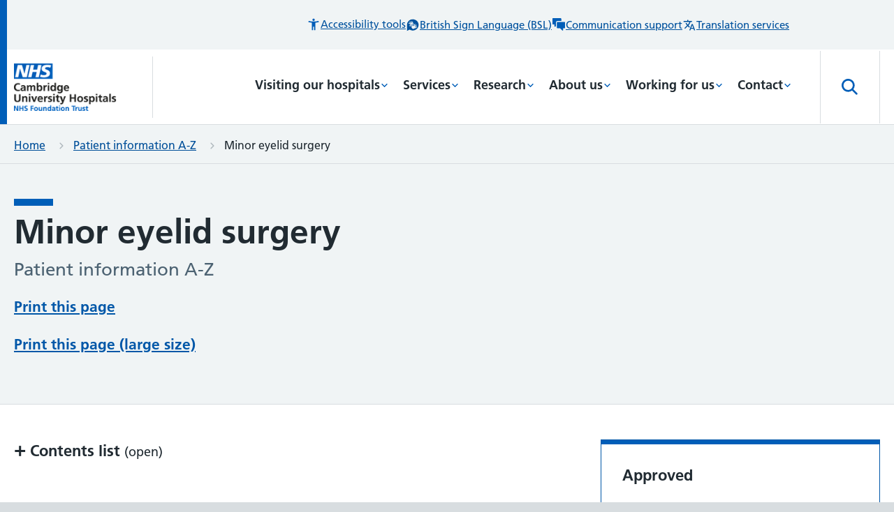

--- FILE ---
content_type: text/html; charset=utf-8
request_url: https://www.cuh.nhs.uk/patient-information/minor-eyelid-surgery/
body_size: 335646
content:


<!doctype html>
<html lang="en-GB" class="theme--cuh">
    <head>
        
        <meta charset="utf-8" />
        <title>Minor eyelid surgery | CUH</title>
        <meta name="description" content="" />
        <meta name="viewport" content="width=device-width, initial-scale=1" />

        

        
        

        
    
        
        <script>(function(w,d,s,l,i){w[l]=w[l]||[];w[l].push({'gtm.start':
        new Date().getTime(),event:'gtm.js'});var f=d.getElementsByTagName(s)[0],
        j=d.createElement(s),dl=l!='dataLayer'?'&l='+l:'';j.async=true;j.src=
        'https://www.googletagmanager.com/gtm.js?id='+i+dl;f.parentNode.insertBefore(j,f);
        })(window,document,'script','dataLayer','GTM-54Q36GC');</script>
    
    
     <!-- Hotjar Tracking Code -->
        <script>
            (function(h,o,t,j,a,r){
                h.hj=h.hj||function(){(h.hj.q=h.hj.q||[]).push(arguments)};
                h._hjSettings={hjid:3798899,hjsv:6};
                a=o.getElementsByTagName('head')[0];
                r=o.createElement('script');r.async=1;
                r.src=t+h._hjSettings.hjid+j+h._hjSettings.hjsv;
                a.appendChild(r);
            })(window,document,'https://static.hotjar.com/c/hotjar-','.js?sv=');
        </script>
    
    

    
        <!-- Global site tag (gtag.js) - Google Analytics -->
        <script async src="https://www.googletagmanager.com/gtag/js?id=G-SNMLPCSXKK"></script>
        <script>
        window.dataLayer = window.dataLayer || [];
        function gtag(){window.dataLayer.push(arguments);}
        gtag('js', new Date());

        gtag('config', 'G-SNMLPCSXKK');
        </script>

    

    

    
    

    
        <link rel="apple-touch-icon" sizes="180x180" href="/cuh/apple-touch-icon.png">
        <link rel="icon" type="image/png" sizes="32x32" href="/cuh/favicon-32x32.png">
        <link rel="icon" type="image/png" sizes="16x16" href="/cuh/favicon-16x16.png">
        <meta name="msapplication-TileColor" content="#da532c">
        <meta name="theme-color" content="#ffffff">
    

    
    <meta name="twitter:card" content="summary" />
    <meta name="twitter:site" content="@CUH_NHS" />
    <meta name="twitter:title" content="Minor eyelid surgery" />
    <meta name="twitter:description" content="">
    
        
    

    
    <meta property="fb:app_id" content="677098419874230" />
    <meta property="og:type" content="website" />
    <meta property="og:url" content="https://www.cuh.nhs.uk/patient-information/minor-eyelid-surgery/" />
    <meta property="og:title" content="Minor eyelid surgery" />
    
        
    
    <meta property="og:description" content="" />
    <meta property="og:site_name" content="Cambridge University Hospitals" />


        <link rel="stylesheet" type="text/css" href="/static/css/main.450edcd0f2d4.css">

        
        
            <link rel="preload" href="/static/fonts/FrutigerBold.587c174f710b.woff" as="font" type="font/woff" crossorigin="anonymous" />
            <link rel="preload" href="/static/fonts/FrutigerLight.9016b64d8713.woff" as="font" type="font/woff" crossorigin="anonymous" />
            <link rel="preload" href="/static/fonts/FrutigerRoman.2df271bc97ba.woff" as="font" type="font/woff" crossorigin="anonymous" />
        


        
    </head>

    <body class="template-patient-information-page-cuh">
        <script>
            document.body.classList.add('js-enabled');
        </script>
        
    
        
        <noscript><iframe src="https://www.googletagmanager.com/ns.html?id=GTM-54Q36GC"
        height="0" width="0" style="display:none;visibility:hidden"></iframe></noscript>
    


        <svg style="display: none;" xmlns="http://www.w3.org/2000/svg" xmlns:xlink="http://www.w3.org/1999/xlink">

  <symbol id="logo" viewBox="0 0 147 70">
     <image x="80" y="15.441" width="147" height="69.548" xlink:href="[data-uri]" transform="translate(-80 -15)" />
   </symbol>

   <symbol id="logo-rightaligned" viewBox="0 0 182 86">
     <image x="1176" y="380" width="182" height="86" xlink:href="[data-uri]" transform="translate(-1176 -380)" />
  </symbol>

  <symbol id="cch-logo" viewBox="0 0 505 258">
      <g fill="#000" fill-rule="evenodd"><path d="M452.361 22.305c-4.609 0-8.64 2.209-10.082 6.433h-1.056c-3.744-4.416-9.505-6.145-16.13-6.145-10.562 0-20.643 5.09-20.643 16.226 0 7.01 3.84 11.14 9.025 13.538v.865c-4.8 1.056-9.218 4.224-9.218 9.602 0 12.088 15.602 12.252 24.964 12.252 11.752 0 15.46 3.083 15.46 8.336 0 4.617-5.895 11.765-17.81 12.551a19.932 19.932 0 01-.488 4.235c12.01.08 26.746-9.274 26.746-21.683 0-15.34-13.69-16.168-23.426-15.845-10.073.334-17.284.468-17.284-4.358 0-2.401 2.88-3.553 5.473-3.553 1.536 0 3.936.286 7.01.286 10.465 0 20.93-4.799 20.93-16.226 0-1.056-.096-1.919-.288-2.879-.288-1.44-.768-2.688-.768-3.936 0-2.113 1.151-3.553 2.304-3.553 1.248 0 1.73.767 2.69 2.305.96 1.535 2.4 2.977 4.607 2.977 2.688 0 4.897-1.538 4.897-5.282 0-3.84-2.689-6.146-6.913-6.146m-27.556 29.093c-4.225 0-7.298-2.978-7.298-12.579 0-9.504 3.265-12.577 7.49-12.577 4.32 0 7.777 3.073 7.777 12.674 0 9.505-3.648 12.483-7.969 12.483M26.304 10.688c-4.993 3.17-9.6 9.794-9.6 28.516 0 17.38 4.607 22.851 8.928 26.115 2.784 2.113 5.953 3.264 11.041 3.264 8.257 0 15.65-4.704 19.875-15.36l3.457 1.343c-3.937 11.331-12.194 19.587-26.404 19.587-20.835 0-33.317-14.69-33.317-34.949 0-20.738 15.266-34.853 33.51-34.853 9.888 0 15.457 3.264 18.434 6.72h.575l2.785-5.28h2.88v23.236h-3.84c-1.44-6.049-3.744-10.56-6.337-13.73C44.835 10.88 41.474 8.48 34.37 8.48c-2.688 0-5.76.672-8.065 2.208M102.612 73.865c-4.032 0-5.953-.768-7.105-1.633-1.248-.96-2.593-2.688-2.88-5.857H91.57c-1.537 3.266-6.05 7.49-13.346 7.49-7.297 0-13.73-3.936-13.73-12.385 0-3.746 1.44-6.914 3.648-9.026 2.88-2.688 6.528-4.033 12.29-5.665 6.721-1.728 9.313-3.168 10.465-5.089l.097-9.026c0-4.416-1.442-6.24-5.09-6.24-2.4 0-3.743 1.056-4.704 1.921-.768.863-1.536 2.784-2.208 5.567-.672 3.074-2.593 5.282-6.242 5.282-3.552 0-5.857-2.208-5.857-5.282 0-2.208.864-3.936 2.113-5.279 2.88-3.265 8.834-6.05 17.186-6.05 11.907 0 19.3 2.688 19.3 11.426l-.096 25.636c0 5.281.287 6.625.96 7.68.576.865 1.535 1.345 2.975 1.345.865 0 2.114-.287 2.882-.672l1.055 3.073c-1.44.961-5.089 2.784-10.657 2.784M85.81 48.901c-2.112 1.057-4.13 2.113-5.184 3.456-1.154 1.538-2.401 3.841-2.401 7.395 0 6.048 2.88 7.776 5.76 7.776 2.977 0 5.761-1.63 6.817-4.609l.096-17.09c-.864.96-2.783 1.921-5.088 3.072M143.802 72.713h-27.268v-3.36c1.152-.096 2.592-.48 3.456-.864 1.441-.768 2.305-1.824 2.88-3.552.384-1.345.481-3.361.481-5.954V37.476c0-2.303 0-4.704-.48-6.05-.48-1.343-1.249-2.11-2.304-2.688-1.057-.671-2.689-1.151-4.225-1.535v-3.361h20.26c.67 0 .863.289.863.96 0 .768-.288 5.474-.288 7.01h.96c1.536-2.306 3.168-4.13 5.28-5.762 2.881-2.208 6.05-3.36 10.37-3.36 4.993 0 8.161 1.249 10.37 3.457 1.728 1.536 2.784 3.359 3.361 5.568h.864a18.654 18.654 0 015.664-5.953c2.88-2.016 5.857-3.072 10.178-3.072 4.992 0 8.257 1.249 10.465 3.457 2.69 2.496 4.032 5.568 4.032 10.177v22.659c0 2.593.096 4.609.673 5.954.48 1.728 1.344 2.688 2.784 3.552.864.384 2.21.768 3.457.865v3.359h-27.364v-3.36c1.056-.096 2.208-.384 2.976-.77 1.633-.862 2.208-2.015 2.592-3.935.29-1.44.385-3.457.385-5.665V36.42c0-2.786-.48-4.322-1.729-5.474-1.056-.961-2.016-1.344-4.224-1.344-3.169 0-5.76 1.63-7.586 4.417-1.536 2.016-2.303 5.089-2.303 8.16v16.803c0 2.208 0 4.226.287 5.665.384 1.92 1.057 3.073 2.69 3.936.767.385 1.823.673 2.88.77v3.359H147.93v-3.36c1.057-.096 2.208-.384 2.976-.77 1.633-.862 2.113-2.015 2.497-3.935.384-1.44.384-3.457.384-5.665V36.42c0-2.786-.48-4.322-1.632-5.474-1.152-.961-2.113-1.344-4.32-1.344-3.169 0-5.666 1.63-7.585 4.417-1.44 2.016-2.4 5.089-2.4 8.16v16.803c0 2.208.095 4.226.383 5.665.48 1.92 1.056 3.073 2.592 3.936a9.695 9.695 0 002.977.77v3.359zM227.156.99c-.096 2.498-.287 5.282-.287 9.89v18.243h.96c2.976-4.417 7.105-6.53 13.537-6.53 9.602 0 20.644 6.338 20.644 25.54 0 17.379-12.578 25.637-25.349 25.637-4.895 0-11.617-2.978-14.69-7.682h-1.248l-5.473 6.625h-3.456c.288-3.264.576-8.546.576-11.425V13.665c0-2.594-.191-5.185-.672-6.338-.48-1.248-1.151-2.111-2.209-2.784-1.054-.672-2.4-.96-4.127-1.055V.127h20.93c.577 0 .864.287.864.863m2.785 30.149c-1.536 1.728-3.072 4.704-3.072 9.506v15.36c0 5.57.576 7.684 2.112 10.18 1.632 2.59 4.704 3.649 7.394 3.649 7.296 0 10.369-6.915 10.369-21.604 0-15.555-3.938-20.355-9.602-20.355-2.689 0-5.088.768-7.2 3.264M293.06 25.57c1.823-1.44 4.512-2.88 8.256-2.88 2.592 0 4.897.671 6.53 2.111 1.151 1.154 2.303 3.267 2.303 6.338 0 4.322-2.88 6.912-6.528 6.912-3.84 0-5.474-1.63-6.722-4.992-.67-1.92-1.439-2.207-2.592-2.207-2.208 0-6.049 4.32-6.72 11.137-.097.864-.289 4.416-.289 7.585v9.409c0 2.593.096 4.609.673 5.953.575 1.728 1.344 2.976 2.687 3.552 1.057.386 2.785.769 4.13.865v3.36h-28.9v-3.36c1.151-.096 2.688-.48 3.455-.864 1.537-.769 2.305-1.825 2.881-3.553.48-1.345.576-3.36.576-5.954V37.189c0-1.727 0-3.937-.288-5.282-.288-1.63-.96-2.495-1.92-3.07-1.152-.768-3.169-1.248-4.705-1.538v-3.456h20.067c.672 0 .864.289.864.96 0 .768-.288 7.202-.384 8.737h1.056c1.92-4.512 3.648-6.337 5.57-7.97M335.11 58.982c0 2.593.193 4.61.673 5.954.577 1.728 1.345 2.784 2.88 3.552.769.385 2.209.768 3.362.865v3.36h-28.133v-3.36c1.152-.097 2.497-.48 3.36-.865 1.44-.768 2.305-1.824 2.88-3.552.385-1.345.48-3.36.48-5.954V37.476c0-2.304 0-4.802-.48-6.05-.48-1.343-1.247-2.11-2.303-2.688-1.153-.67-2.592-1.15-4.13-1.44V23.84h20.932c.576 0 .769.29.769.96-.097 2.208-.29 4.705-.29 8.834v25.347zM319.94 8.575c0-4.417 3.457-8.066 8.258-8.066 4.705 0 8.162 3.65 8.162 8.066 0 4.514-3.361 8.065-8.162 8.065s-8.257-3.55-8.257-8.065zM381.333 72.713c-.576 0-.864-.192-1.056-.576-.192-.864-.097-1.44-.097-2.303V65.8h-1.055c-2.112 4.897-7.298 8.066-14.114 8.066-10.85 0-20.836-9.122-20.836-25.636 0-16.803 11.906-25.637 23.428-25.637 6.145 0 8.833 2.113 10.562 4.227h.767V12.992c0-2.496-.287-4.416-.864-5.664-.48-1.248-1.344-2.112-2.4-2.784-1.056-.576-2.88-.961-4.416-1.056V.127h21.698c.673 0 .864.288.864.863-.095 2.306-.384 6.722-.384 11.33v46.855c0 2.496.193 4.514.673 5.857.576 1.633 1.44 2.784 2.784 3.457.96.384 2.304.768 3.552.865v3.359h-19.106zm-2.401-34.084c0-3.65-.383-6.337-2.208-8.738-1.632-2.113-3.84-2.976-6.529-2.976-6.145 0-10.753 7.105-10.753 21.315 0 15.362 4.704 20.643 10.369 20.643 5.473 0 9.121-5.377 9.121-11.138V38.629zM483.508 73.865c-6.337 0-11.906-2.016-16.035-5.089-5.856-4.417-9.217-11.713-9.217-20.643 0-16.707 12.674-25.54 24.676-25.54 14.69 0 21.603 9.698 21.603 19.3 0 2.111-.193 4.61-.29 5.472h-30.531c0 10.37 1.632 15.746 4.705 18.722 2.112 2.016 4.609 3.17 8.257 3.17 9.122 0 13.058-5.953 15.074-11.33l2.977 1.248c-2.593 8.16-8.93 14.69-21.22 14.69m-9.697-30.244h14.018c2.113 0 3.073-1.056 3.073-4.034 0-5.76-.384-8.64-2.112-10.944-1.153-1.346-2.785-2.209-5.57-2.209-1.92 0-4.032.673-5.472 2.21-1.921 2.111-3.65 5.568-3.937 14.977M26.304 94.898c-4.993 3.169-9.6 9.794-9.6 28.516 0 17.379 4.607 22.851 8.928 26.115 2.784 2.114 5.953 3.265 11.041 3.265 8.257 0 15.65-4.705 19.875-15.362l3.457 1.344c-3.937 11.331-12.194 19.587-26.404 19.587-20.835 0-33.317-14.691-33.317-34.949 0-20.738 15.266-34.853 33.51-34.853 9.888 0 15.457 3.264 18.434 6.72h.575l2.785-5.28h2.88v23.236h-3.84c-1.44-6.049-3.744-10.561-6.337-13.73-3.456-4.417-6.817-6.817-13.922-6.817-2.688 0-5.76.672-8.065 2.208M91.378 156.923H64.11v-3.36c1.153-.096 2.592-.48 3.456-.864 1.441-.769 2.305-1.825 2.881-3.553.384-1.344.48-3.36.48-5.953V97.68c0-2.302-.096-4.799-.48-6.046-.576-1.249-1.44-2.21-2.304-2.69-1.152-.671-2.689-1.056-4.225-1.247v-3.361h20.643c.672 0 .864.287.864.862v29.67h1.152c1.441-1.728 2.593-3.264 4.897-4.8 2.976-2.114 6.337-3.266 10.658-3.266 4.704 0 8.161 1.346 10.465 3.362 2.69 2.4 4.128 5.569 4.128 10.175v22.852c0 2.594.097 4.61.577 5.954.576 1.825 1.344 2.689 2.88 3.553.77.383 2.208.767 3.361.864v3.36H96.275v-3.36c1.056-.096 2.304-.384 3.072-.77 1.73-.863 2.112-1.918 2.593-3.936.287-1.439.287-3.457.287-5.665v-22.274c0-2.786-.575-4.514-1.728-5.665-1.056-.96-2.4-1.344-4.608-1.344-3.169 0-6.145 1.44-8.066 4.128-1.44 2.113-2.4 5.377-2.4 8.928v16.227c0 2.208.096 4.226.384 5.665.384 2.018.961 3.168 2.593 3.936.768.29 1.92.673 2.976.77v3.36zM149.527 143.192c0 2.593.192 4.61.672 5.954.576 1.728 1.344 2.784 2.88 3.552.769.385 2.209.768 3.36.865v3.36h-28.131v-3.36c1.152-.097 2.497-.48 3.36-.865 1.44-.768 2.305-1.824 2.88-3.552.385-1.345.48-3.36.48-5.954v-21.506c0-2.304 0-4.802-.48-6.05-.48-1.343-1.247-2.11-2.304-2.688-1.152-.67-2.592-1.15-4.128-1.44v-3.457h20.93c.577 0 .769.29.769.96-.096 2.208-.288 4.705-.288 8.833v25.348zm-15.171-50.407c0-4.417 3.458-8.066 8.258-8.066 4.705 0 8.16 3.65 8.16 8.066 0 4.514-3.36 8.065-8.16 8.065-4.8 0-8.258-3.55-8.258-8.065zM182.423 143.192c0 2.593.096 4.61.673 5.954.576 1.728 1.248 2.784 2.688 3.552.864.385 2.112.768 3.264.865v3.36h-27.747v-3.36c1.152-.097 2.4-.48 3.168-.865 1.536-.768 2.304-1.824 2.88-3.552.48-1.345.576-3.36.576-5.954v-45.51c0-2.4-.096-4.8-.576-6.048-.48-1.248-1.344-2.209-2.208-2.689-1.153-.768-2.688-1.057-4.32-1.248v-3.36h21.027c.575 0 .767.287.767.96 0 2.111-.192 5.567-.192 9.313v48.582zM228.716 156.923c-.576 0-.864-.192-1.056-.577-.192-.864-.096-1.44-.096-2.303v-4.034h-1.056c-2.113 4.898-7.297 8.067-14.115 8.067-10.849 0-20.834-9.123-20.834-25.636 0-16.803 11.906-25.636 23.428-25.636 6.144 0 8.832 2.112 10.56 4.225h.77V97.201c0-2.495-.289-4.415-.865-5.663-.48-1.248-1.344-2.112-2.4-2.784-1.056-.577-2.88-.962-4.418-1.056v-3.361h21.7c.672 0 .864.287.864.862-.096 2.306-.384 6.722-.384 11.332v46.853c0 2.497.192 4.515.672 5.858.576 1.633 1.44 2.784 2.784 3.457.961.383 2.305.767 3.553.864v3.36h-19.107zm-2.4-34.085c0-3.648-.384-6.337-2.208-8.737-1.633-2.114-3.84-2.977-6.529-2.977-6.145 0-10.754 7.106-10.754 21.316 0 15.362 4.704 20.643 10.37 20.643 5.472 0 9.121-5.376 9.121-11.138v-19.106zM278.896 109.78c1.824-1.44 4.513-2.88 8.258-2.88 2.592 0 4.897.671 6.53 2.111 1.15 1.153 2.303 3.266 2.303 6.337 0 4.322-2.88 6.913-6.529 6.913-3.84 0-5.473-1.63-6.72-4.992-.674-1.92-1.44-2.208-2.593-2.208-2.209 0-6.05 4.321-6.72 11.137-.098.865-.289 4.416-.289 7.585v9.41c0 2.592.095 4.608.671 5.953.577 1.728 1.345 2.976 2.69 3.552 1.055.385 2.784.768 4.128.865v3.36h-28.9v-3.36c1.152-.097 2.688-.48 3.456-.865 1.536-.768 2.304-1.824 2.88-3.552.481-1.345.577-3.36.577-5.954v-21.794c0-1.728 0-3.937-.289-5.282-.288-1.63-.96-2.496-1.92-3.07-1.152-.769-3.168-1.249-4.705-1.539v-3.456h20.068c.671 0 .864.29.864.96 0 .768-.289 7.202-.385 8.738h1.056c1.921-4.512 3.65-6.337 5.57-7.97M323.16 158.075c-6.337 0-11.907-2.016-16.035-5.089-5.857-4.417-9.217-11.713-9.217-20.643 0-16.707 12.673-25.54 24.675-25.54 14.69 0 21.603 9.698 21.603 19.3 0 2.111-.192 4.61-.288 5.472h-30.533c0 10.37 1.633 15.746 4.706 18.722 2.112 2.016 4.608 3.17 8.257 3.17 9.121 0 13.057-5.954 15.074-11.33l2.976 1.247c-2.592 8.161-8.929 14.691-21.219 14.691m-9.698-30.244h14.02c2.111 0 3.071-1.056 3.071-4.034 0-5.76-.384-8.64-2.112-10.945-1.152-1.345-2.785-2.208-5.569-2.208-1.92 0-4.033.673-5.473 2.208-1.92 2.113-3.648 5.57-3.937 14.98M401.016 149.146c.575 1.824 1.44 2.784 2.88 3.552.768.287 2.208.768 3.36.865v3.36h-27.268v-3.36c1.057-.097 2.305-.385 3.073-.77 1.729-.863 2.113-1.919 2.593-3.936.288-1.439.288-3.457.288-5.665v-22.274c0-2.786-.577-4.514-1.73-5.665-1.055-.96-2.4-1.345-4.608-1.345-3.168 0-6.145 1.44-8.064 4.13-1.441 2.112-2.401 5.376-2.401 8.927v16.227c0 2.208.096 4.226.384 5.665.384 2.017 1.056 3.073 2.592 3.936.769.385 1.92.673 2.977.77v3.36h-27.268v-3.36c1.152-.097 2.592-.48 3.457-.865 1.44-.768 2.304-1.824 2.88-3.552.384-1.345.48-3.36.48-5.954v-21.506c0-2.304-.096-4.802-.48-6.05-.576-1.248-1.345-2.11-2.304-2.688-1.057-.67-2.69-1.15-4.225-1.44v-3.457h20.066c.673 0 .865.29.865.96-.096.768-.192 5.377-.288 6.913h1.152c1.536-2.399 3.36-4.32 5.76-5.856 3.073-2.017 6.338-3.265 10.658-3.265 4.705 0 8.162 1.345 10.466 3.361 2.688 2.4 4.129 5.57 4.129 10.176v22.852c0 2.593.096 4.61.576 5.954"/><path d="M405.963 113.324l-1.248-2.976c6.145-2.496 10.274-5.665 10.274-8.546 0-1.153-.48-1.823-1.728-2.208-3.937-1.248-6.434-3.264-6.434-7.49 0-4.032 3.073-7.104 7.298-7.104 5.184 0 8.737 3.36 8.737 9.12 0 9.698-7.682 16.13-16.899 19.204M442.054 158.075c-5.472 0-10.37-2.593-13.346-5.857h-1.056l-2.017 4.417h-2.88l-.671-18.243h3.36c3.456 9.121 8.737 16.034 16.803 16.034 4.896 0 7.776-2.016 7.776-6.049 0-4.896-3.36-6.624-11.905-9.792-7.874-2.977-15.266-5.57-15.266-16.996 0-8.737 7.585-14.786 18.146-14.786 6.049 0 10.08 2.593 11.714 4.897h.768l1.44-3.745h2.784l.576 14.786h-3.168c-1.536-3.55-3.457-7.105-6.145-9.408-2.112-1.826-4.705-2.977-7.97-2.977-4.128 0-7.104 1.921-7.104 5.76 0 4.225 2.689 5.857 10.946 8.834 8.833 3.264 16.418 6.625 16.418 16.611 0 10.274-7.585 16.514-19.203 16.514M36.18 238.649H2.289v-3.65c1.44-.094 2.592-.287 3.649-.67 2.304-.672 3.744-1.728 4.8-4.513.768-2.016 1.056-4.608 1.056-9.505V189.97c0-4.992-.288-7.488-1.056-9.504-1.056-2.786-2.496-3.937-4.8-4.61-1.153-.384-2.21-.48-3.65-.577v-3.647h33.894v3.647c-1.344.097-2.496.29-3.553.673-2.112.96-3.36 2.016-4.32 4.32-.768 2.113-1.057 4.32-1.057 9.315v12.865h24.868v-12.865c0-4.994-.288-7.202-1.056-9.314-.96-2.305-2.112-3.361-4.32-4.321-1.057-.383-2.113-.576-3.457-.673v-3.647h33.893v3.647c-1.44.097-2.593.193-3.745.578-2.208.767-3.744 1.823-4.704 4.609-.864 2.016-1.153 4.512-1.153 9.504v30.34c0 4.898.289 7.49 1.153 9.506.96 2.785 2.496 3.84 4.704 4.513 1.152.383 2.305.576 3.745.67v3.65H43.286v-3.65c1.248-.094 2.4-.287 3.457-.767 2.208-.863 3.36-2.016 4.32-4.32.768-2.017 1.056-4.224 1.056-9.218v-14.018H27.25v14.018c0 4.994.289 7.2 1.057 9.219.96 2.303 2.112 3.456 4.32 4.319 1.152.48 2.305.673 3.553.768v3.649z"/><path d="M102.17 188.53c13.73 0 25.635 9.6 25.635 25.54 0 15.938-11.906 25.732-25.636 25.732-13.634 0-25.54-9.794-25.54-25.732 0-15.94 11.906-25.54 25.54-25.54m-5.377 45.51c1.44 1.153 3.361 1.826 5.377 1.826 2.017 0 4.033-.674 5.473-1.827 3.17-2.878 4.801-7.968 4.801-19.97 0-12.001-1.632-17.09-4.8-19.874-1.537-1.249-3.457-1.825-5.474-1.825-1.92 0-3.937.576-5.377 1.825-3.168 2.785-4.705 7.873-4.705 19.875 0 12.001 1.537 17.186 4.705 19.97M152.074 239.802c-5.472 0-10.37-2.593-13.346-5.857h-1.056l-2.017 4.416h-2.88l-.672-18.242h3.36c3.457 9.12 8.738 16.034 16.803 16.034 4.896 0 7.777-2.016 7.777-6.05 0-4.895-3.36-6.623-11.906-9.791-7.873-2.977-15.266-5.57-15.266-16.996 0-8.737 7.586-14.786 18.146-14.786 6.05 0 10.082 2.593 11.715 4.897h.768l1.44-3.745h2.784l.576 14.786h-3.168c-1.536-3.551-3.457-7.105-6.145-9.41-2.112-1.824-4.705-2.975-7.97-2.975-4.128 0-7.104 1.92-7.104 5.76 0 4.225 2.689 5.857 10.946 8.834 8.833 3.264 16.417 6.625 16.417 16.61 0 10.275-7.584 16.515-19.202 16.515M179.389 203.605c0-2.496-.096-5.09-.576-6.242a5.974 5.974 0 00-2.21-2.784c-1.151-.575-2.686-1.152-4.223-1.345v-3.456h20.45c.673 0 .865.289.865.865-.096.863-.192 5.184-.192 5.184h.96c2.88-4.512 7.49-7.297 13.922-7.297 9.6 0 20.643 6.913 20.643 25.637 0 17.474-11.522 25.635-24.195 25.635-3.937 0-7.777-1.441-10.082-3.65h-.672v7.874c0 2.496.192 4.512.672 5.953.576 1.632 1.344 2.593 2.88 3.456.865.385 2.4.77 4.129.865v3.264h-29.38V254.3c1.152-.095 2.785-.48 3.649-.865 1.439-.768 2.208-1.824 2.784-3.456.48-1.441.576-3.457.576-5.953v-40.421zm24.772-9.891c-2.881 0-4.801.96-7.01 3.746-1.44 1.728-3.072 5.76-3.072 10.465v13.154c0 5.185.672 8.354 2.4 10.754 1.825 2.687 4.32 3.84 6.913 3.84 7.105 0 10.274-6.721 10.274-21.411 0-15.554-3.936-20.548-9.505-20.548zM253.489 224.919c0 2.593.192 4.609.672 5.954.577 1.728 1.345 2.784 2.88 3.552.769.385 2.209.768 3.362.865v3.359H232.27v-3.36c1.152-.096 2.497-.48 3.36-.864 1.44-.768 2.305-1.824 2.88-3.552.385-1.345.48-3.361.48-5.954v-21.506c0-2.304 0-4.802-.48-6.05-.48-1.343-1.247-2.111-2.303-2.688-1.153-.671-2.592-1.151-4.13-1.441v-3.456h20.932c.576 0 .769.289.769.96-.097 2.209-.29 4.705-.29 8.834v25.347zm-15.17-50.407c0-4.417 3.457-8.066 8.257-8.066 4.705 0 8.162 3.649 8.162 8.066 0 4.514-3.361 8.065-8.162 8.065-4.8 0-8.257-3.551-8.257-8.065zM297.093 233.464c-3.168 4.034-8.065 6.337-14.978 6.337-5.09 0-8.353-.96-10.945-2.976-2.785-2.016-3.553-5.282-3.553-9.698v-32.74h-7.201v-3.553c9.217-2.016 14.498-7.105 17.858-18.243h3.84v17.186h12.387v4.61h-12.386v32.74c0 4.033 1.249 6.434 5.665 6.434 2.977 0 5.376-1.153 7.105-2.978l2.208 2.881zM338.188 239.802c-4.033 0-5.953-.768-7.105-1.633-1.248-.96-2.592-2.688-2.881-5.857h-1.056c-1.536 3.266-6.049 7.49-13.346 7.49s-13.73-3.937-13.73-12.385c0-3.746 1.44-6.915 3.649-9.026 2.88-2.69 6.529-4.034 12.29-5.665 6.721-1.728 9.313-3.168 10.465-5.09l.096-9.025c0-4.416-1.44-6.24-5.088-6.24-2.401 0-3.745 1.056-4.706 1.92-.767.864-1.536 2.784-2.208 5.568-.672 3.074-2.592 5.282-6.24 5.282-3.553 0-5.857-2.208-5.857-5.282 0-2.208.864-3.936 2.112-5.28 2.881-3.264 8.833-6.05 17.186-6.05 11.906 0 19.299 2.689 19.299 11.427l-.096 25.636c0 5.28.289 6.625.96 7.68.577.865 1.536 1.345 2.976 1.345.865 0 2.113-.287 2.881-.672l1.056 3.073c-1.439.96-5.088 2.784-10.657 2.784m-16.802-24.964c-2.113 1.057-4.13 2.113-5.185 3.456-1.153 1.537-2.401 3.84-2.401 7.395 0 6.047 2.881 7.776 5.761 7.776 2.976 0 5.761-1.632 6.817-4.61l.096-17.09c-.864.96-2.784 1.922-5.088 3.073M373.33 224.919c0 2.593.095 4.609.671 5.954.576 1.728 1.248 2.784 2.688 3.552.864.385 2.112.768 3.265.865v3.359h-27.748v-3.36c1.152-.096 2.4-.48 3.168-.864 1.536-.768 2.305-1.824 2.88-3.552.481-1.345.577-3.361.577-5.954v-45.51c0-2.401-.096-4.8-.577-6.048-.48-1.248-1.344-2.21-2.208-2.69-1.152-.767-2.688-1.056-4.32-1.247v-3.361h21.027c.576 0 .767.288.767.96 0 2.112-.19 5.568-.19 9.314v48.582z"/></g>
  </symbol>

  <symbol id="ccrh-logo" viewBox="0 0 263 266" xmlns="http://www.w3.org/2000/svg"><g clip-path="url(#a)"><path d="M131.1 266c72.405 0 131.1-59.546 131.1-133 0-73.454-58.695-133-131.1-133C58.696 0 0 59.546 0 133c0 73.454 58.696 133 131.1 133Z"/><path d="M64.7 87.2c-1.9 3.2-5.1 5.5-9.3 5.5-6.8 0-11.6-5.3-11.6-13.1s5-14 12.3-14c2.7 0 4.8.4 7.4 1.5v6.7h-3.2l-1-4.3c-1.2-.5-2.7-.9-4.3-.9-.8 0-1.7.1-2.5.3-2.3 2.3-3.3 5.3-3.3 9.4 0 7.7 3.5 11.1 7.6 11.1 2.9 0 4.7-1.3 6.3-3.3l1.6 1.1ZM76.6 90.2c-1.5 1.6-2.9 2.5-5.3 2.5-3.1 0-5.1-2.1-5.1-4.8 0-2.6 1.2-5.4 10.1-6.2v-1c0-3.8-.9-4.9-3.2-4.9-.4 0-.9 0-1.3.1l-1 3.5h-3.3v-4.7c1.9-.7 4.2-1.3 6.5-1.3 5 0 6.8 3 6.8 7.3v7.6c0 1.5.6 1.9 1.5 1.9.3 0 .6-.1.9-.2l.3 1.7c-.6.5-1.7.9-3.1.9-1.9.1-3.3-.9-3.8-2.4Zm-.3-1.9v-4.2c-2.2.2-4.1.6-5.5 1.1-.3.5-.4 1.1-.4 1.6 0 1.8.9 3 2.8 3 1.5 0 2.3-.7 3.1-1.5ZM87.3 80.4c0-.9 0-3.3-.1-3.8l-3.1-.4V74l7.4-.5c.1.7.1 1.8.1 2.8 1.8-1.7 3.4-2.9 5.6-2.9 2.3 0 3.9 1.2 4.7 3.2 1.9-1.9 3.6-3.2 5.9-3.2 3.5 0 5.3 2.8 5.3 6.7V90c.9.4 1.7.6 2.6.8v1.7h-9.3v-1.7c.8-.1 1.4-.3 2.2-.7v-9.5c0-3.1-1.2-3.7-2.8-3.7-1 0-2.2.5-3.4 1.3.1.6.2 1.3.2 2V90c.7.4 1.3.5 2.1.7v1.7h-8.8v-1.7c.8-.1 1.4-.3 2.1-.7v-9.5c0-3.1-1.2-3.7-2.8-3.7-1 0-2.1.5-3.3 1.1V90c.7.4 1.3.5 2.1.7v1.7h-9.3v-1.7c.9-.2 1.8-.4 2.6-.8v-9.5ZM122.1 75.8c1.8-1.7 3.3-2.4 5.4-2.4 4.2 0 7.1 4 7.1 9.3 0 6-3.4 10.1-8.5 10.1-2.2 0-3.7-.8-5-1.9l-1.4 1.5h-2.1V72.1c0-.9 0-3.3-.1-3.8l-3.1-.4v-2.2l7.6-.5c.1 1.9.2 4.7.2 6.9v3.7h-.1Zm0 1.8v9.1c0 2 1.5 3.7 3.9 3.7.4 0 .8 0 1.2-.1 1.9-1.2 2.9-3.4 2.9-6.9 0-4.5-1.8-6.7-4.8-6.7-1.1-.1-2.1.3-3.2.9ZM139.3 80.4c0-.9 0-3.3-.1-3.8l-3.1-.4V74l7.5-.5c.1 1.3.2 3.1.3 4.8 1.4-2.8 3.2-4.8 5.9-4.8 1.1 0 1.8.2 2.5.6v6H149l-.9-2.8c-1.8 0-3 1.4-4.3 3.9v8.9c.9.4 1.7.6 2.6.8v1.7h-9.8v-1.7c.9-.1 1.8-.4 2.6-.8v-9.7h.1ZM157.7 80.4c0-.9 0-3.3-.1-3.8l-3.1-.4V74l7.6-.5c.1 1.9.1 4.7.1 6.9v9.5c.9.4 1.7.6 2.6.8v1.7H155v-1.7c.9-.1 1.8-.4 2.7-.8v-9.5Zm1.9-10.8c-1.6 0-2.8-1.3-2.8-2.8 0-1.5 1.2-2.8 2.8-2.8 1.5 0 2.8 1.3 2.8 2.8 0 1.6-1.3 2.8-2.8 2.8ZM183.1 86c0 1 .1 3.2.1 3.8l2.8.3V92l-6.9.7c-.1-.9-.3-1.8-.3-2.8-1.7 1.9-3.5 2.9-5.6 2.9-4.3 0-7.1-3.9-7.1-9.3 0-5.9 3.3-10.1 8.3-10.1 1.7 0 3.1.5 4.2 1.2v-2.4c0-.9 0-3.3-.1-3.8l-3.1-.4v-2.2l7.6-.5c.1 1.9.1 4.7.1 6.9V86Zm-8.8-9.9c-.4 0-.8 0-1.1.1-1.8 1.2-2.6 3.4-2.6 6.7 0 4.6 1.8 6.8 4.7 6.8 1.3 0 2.3-.5 3.3-1.3v-8.6c0-2.1-1.8-3.7-4.3-3.7ZM191.6 85c-.6.6-.8 1.1-.8 1.6 0 .7.5 1.2 1.3 1.3l6.6.4c4.2.2 5.8 2.1 5.8 4.6 0 3.5-3.6 6.6-9.8 6.6-5.2 0-7.5-2.4-7.5-4.6 0-1.3.5-2.5 1.9-3.4-1.5-.6-2.1-1.9-2.1-3.2 0-1.3 1.1-2.8 3.2-3.9-1.6-1.1-2.5-2.8-2.5-4.8 0-3.7 3.1-6 7.7-6 1.6 0 3 .4 4.1 1.1 1.1-2 2.4-3.2 4.2-3.2.4 0 .9.1 1.3.2l-.3 3.5c-.3-.1-.6-.1-1-.1-.9 0-2.1.2-3 .7.9 1 1.5 2.4 1.5 3.9 0 3.7-3.1 6-7.7 6-1.1-.2-2-.4-2.9-.7Zm-.7 6.8c-.5.6-.8 1.2-.8 1.9 0 1.7 1.5 3.1 5.1 3.1 1.9 0 3.5-.3 5-.8.4-.7.7-1.4.7-2 0-1-.5-1.7-2.6-1.9l-7.4-.3Zm5.7-8.9c.9-.7 1.3-1.7 1.3-3.1 0-2.6-1.4-3.9-3.7-3.9-.3 0-.6 0-1 .1-.9.7-1.3 1.7-1.3 3.1 0 2.7 1.4 3.9 3.7 3.9.4 0 .6-.1 1-.1ZM221.9 88.8c-1.4 2.3-3.9 3.9-7.3 3.9-5.6 0-8.9-4-8.9-9.6 0-5.1 3.4-9.8 9-9.8 4.1 0 7.1 3.4 7.2 8.1-.3.6-.7 1.1-1.2 1.6h-10.3c.3 4.8 3.1 6.6 5.5 6.6 2.2 0 3.5-.9 4.7-2.2l1.3 1.4Zm-11.5-7.9c3.3 0 7.5-.1 7.5-.3 0-3.1-1.7-4.8-4.3-4.8-.3 0-.7 0-1 .1-1.4 1.2-2 2.9-2.2 5ZM64.7 123.1c-1.9 3.2-5.1 5.5-9.3 5.5-6.8 0-11.6-5.3-11.6-13.1s5-14 12.3-14c2.7 0 4.8.4 7.4 1.5v6.7h-3.2l-1-4.3c-1.2-.5-2.7-.9-4.3-.9-.8 0-1.7.1-2.5.3-2.3 2.3-3.3 5.3-3.3 9.4 0 7.7 3.5 11.1 7.6 11.1 2.9 0 4.7-1.3 6.3-3.3l1.6 1.1ZM76.6 126.1c-1.5 1.6-2.9 2.5-5.3 2.5-3.1 0-5.1-2.1-5.1-4.8 0-2.6 1.2-5.4 10.1-6.2v-1c0-3.8-.9-4.9-3.2-4.9-.4 0-.9 0-1.3.1l-1 3.5h-3.3v-4.7c1.9-.7 4.2-1.3 6.5-1.3 5 0 6.8 3 6.8 7.3v7.6c0 1.5.6 1.9 1.5 1.9.3 0 .6-.1.9-.2l.3 1.7c-.6.5-1.7.9-3.1.9-1.9.1-3.3-.9-3.8-2.4Zm-.3-1.9V120c-2.2.2-4.1.6-5.5 1.1-.3.5-.4 1.1-.4 1.6 0 1.8.9 3 2.8 3 1.5 0 2.3-.7 3.1-1.5ZM87.3 116.3c0-.9 0-3.3-.1-3.8l-3.1-.4v-2.2l7.4-.5c.1.7.1 1.8.1 2.8 2-1.9 3.6-2.9 6-2.9 3.6 0 5.7 2.8 5.7 6.7v9.9c.8.4 1.7.6 2.6.8v1.7h-9.3v-1.7c.8-.1 1.4-.3 2.1-.7v-9.4c0-3.2-1.6-3.8-3.2-3.8-1.2 0-2.4.5-3.6 1.2v12.1c.7.4 1.3.5 2.1.7v1.7h-9.3v-1.7c.9-.1 1.8-.4 2.6-.8v-9.7ZM115.9 109.2c2 0 3.6.5 5.5 1.3v5.4h-3.1l-.7-3.1c-1-.5-2.2-.8-3.4-.8-.3 0-.7 0-.9.1-1.2 1.5-1.8 3.4-1.8 6 0 5.3 2.4 7.4 5.1 7.4 1.9 0 3.2-.8 4.3-2.1l1.4 1.3c-1.4 2.3-3.9 3.9-7 3.9-5.2 0-8.5-3.8-8.5-9.4 0-5.7 3.4-10 9.1-10ZM139.6 124.7c-1.4 2.3-3.9 3.9-7.3 3.9-5.6 0-8.9-4-8.9-9.6 0-5.1 3.4-9.8 9-9.8 4.1 0 7.1 3.4 7.2 8.1-.3.6-.7 1.1-1.2 1.6h-10.3c.3 4.8 3.1 6.6 5.5 6.6 2.2 0 3.5-.9 4.7-2.2l1.3 1.4Zm-11.5-7.9c3.3 0 7.5-.1 7.5-.3 0-3.1-1.7-4.8-4.3-4.8-.3 0-.7 0-1 .1-1.4 1.2-2 2.9-2.2 5ZM144.3 116.3c0-.9 0-3.3-.1-3.8l-3.1-.4v-2.2l7.5-.5c.1 1.3.2 3.1.3 4.8 1.4-2.8 3.2-4.8 5.9-4.8 1.1 0 1.8.2 2.5.6v6H154l-.9-2.8c-1.8 0-3 1.4-4.3 3.9v8.9c.9.4 1.7.6 2.6.8v1.7h-9.8v-1.7c.9-.1 1.8-.4 2.6-.8v-9.7h.1ZM54.7 152.9h-3v8.5c.9.4 1.9.7 2.9.8v1.9H43.8v-1.9c1-.1 2-.4 2.9-.8v-20.8c-.9-.4-1.9-.7-2.9-.8v-2h10.3c6.9 0 10 2.9 10 7.1 0 3-1.7 5.4-4.7 6.8l4.9 9.5c.9.4 2.4.9 3.4 1v1.9h-7.6l-5.4-11.2Zm-3-12.3v10.1l4.7-.4c1.7-1 2.5-2.8 2.5-5 0-2.9-1.9-4.7-4.9-4.7h-2.3ZM84.4 160.6c-1.4 2.3-3.9 3.9-7.3 3.9-5.6 0-8.9-4-8.9-9.6 0-5.1 3.4-9.8 9-9.8 4.1 0 7.1 3.4 7.2 8.1-.3.6-.7 1.1-1.2 1.6H72.9c.3 4.8 3.1 6.6 5.5 6.6 2.2 0 3.5-.9 4.7-2.2l1.3 1.4Zm-11.5-7.9c3.3 0 7.5-.1 7.5-.3 0-3.1-1.7-4.8-4.3-4.8-.3 0-.7 0-1 .1-1.4 1.2-2 2.9-2.2 5ZM92.8 164.5c-2 0-4.3-.5-5.9-1.6l-.3-4.3h2.9l1 2.8c1 .5 2.2.8 3.5.8.4 0 .9 0 1.1-.1.7-.6 1.1-1.5 1.1-2.5 0-3.9-9.7-2.3-9.7-8.7 0-3.3 3.2-5.8 7.4-5.8 1.9 0 3.5.4 5.3 1.2v4.4h-3l-.9-2.7c-.8-.3-1.7-.5-2.6-.5-.3 0-.7 0-1 .1-.8.6-1.2 1.3-1.2 2.2 0 3.9 9.7 2.5 9.7 8.8.1 3.6-3 5.9-7.4 5.9ZM118.4 160.6c-1.4 2.3-3.9 3.9-7.3 3.9-5.6 0-8.9-4-8.9-9.6 0-5.1 3.4-9.8 9-9.8 4.1 0 7.1 3.4 7.2 8.1-.3.6-.7 1.1-1.2 1.6h-10.3c.3 4.8 3.1 6.6 5.5 6.6 2.2 0 3.5-.9 4.7-2.2l1.3 1.4Zm-11.5-7.9c3.3 0 7.5-.1 7.5-.3 0-3.1-1.7-4.8-4.3-4.8-.3 0-.7 0-1 .1-1.4 1.2-2 2.9-2.2 5ZM130.7 162c-1.5 1.6-2.9 2.5-5.3 2.5-3.1 0-5.1-2.1-5.1-4.8 0-2.6 1.2-5.4 10.1-6.2v-1c0-3.8-.9-4.9-3.2-4.9-.4 0-.9 0-1.3.1l-1 3.5h-3.3v-4.7c1.9-.7 4.2-1.3 6.5-1.3 5 0 6.8 3 6.8 7.3v7.6c0 1.5.6 1.9 1.5 1.9.3 0 .6-.1.9-.2l.3 1.7c-.6.5-1.7.9-3.1.9-1.9.1-3.3-.9-3.8-2.4Zm-.3-1.9v-4.2c-2.2.2-4.1.6-5.5 1.1-.3.5-.4 1.1-.4 1.6 0 1.8.9 3 2.8 3 1.5 0 2.3-.7 3.1-1.5ZM141.4 152.2c0-.9 0-3.3-.1-3.8l-3.1-.4v-2.2l7.5-.5c.1 1.3.2 3.1.3 4.8 1.4-2.8 3.2-4.8 5.9-4.8 1.1 0 1.8.2 2.5.6v6h-3.2l-.9-2.8c-1.8 0-3 1.4-4.3 3.9v8.9c.9.4 1.7.6 2.6.8v1.7h-9.8v-1.7c.9-.1 1.8-.4 2.6-.8v-9.7ZM164.6 145.1c2 0 3.6.5 5.5 1.3v5.4H167l-.7-3.1c-1-.5-2.2-.8-3.4-.8-.3 0-.7 0-.9.1-1.2 1.5-1.8 3.4-1.8 6 0 5.3 2.4 7.4 5.1 7.4 1.9 0 3.2-.8 4.3-2.1l1.4 1.3c-1.4 2.3-3.9 3.9-7 3.9-5.2 0-8.5-3.8-8.5-9.4 0-5.6 3.4-10 9.1-10ZM174.6 143.9c0-.9 0-3.3-.1-3.8l-3.1-.4v-2.2l7.6-.5c.1 1.9.1 4.7.1 6.9v3.9c1.8-1.7 3.3-2.7 5.7-2.7 3.6 0 5.7 2.8 5.7 6.7v9.9c.9.4 1.7.6 2.6.8v1.7h-9.3v-1.7c.9-.1 1.4-.3 2.2-.7v-9.4c0-3.2-1.6-3.8-3.2-3.8-1.3 0-2.4.5-3.6 1.2v12c.7.4 1.3.5 2.1.7v1.7H172v-1.7c.9-.1 1.8-.4 2.7-.8v-17.8h-.1ZM61.8 187.8H51.7v9.5c.9.4 1.7.7 2.7.8v1.9H43.8v-1.9c1-.1 1.9-.4 2.9-.8v-20.8c-.9-.4-1.9-.7-2.9-.8v-2h10.7v2c-1 .1-1.8.4-2.7.8v8.4h10.1v-8.4c-.9-.4-1.8-.7-2.8-.8v-2h10.6v2c-1 .1-1.9.4-2.9.8v20.8c.9.4 1.9.7 2.9.8v1.9H59v-1.9c1-.1 1.9-.4 2.8-.8v-9.5ZM80.5 181c5.3 0 8.6 4.1 8.6 9.8 0 5.9-3.7 9.6-9.2 9.6-5.3 0-8.7-4.1-8.7-9.7.1-5.9 3.8-9.7 9.3-9.7Zm-2.6 2.9c-1.3 1.2-1.9 3-1.9 5.7 0 5.3 1.8 8.5 5 8.5.5 0 1-.1 1.5-.3 1.3-1.1 1.9-2.9 1.9-5.8 0-5.3-1.9-8.5-5-8.5-.5.1-1 .2-1.5.4ZM97.5 200.4c-2 0-4.3-.5-5.9-1.6l-.3-4.3h2.9l1 2.8c1 .5 2.2.8 3.5.8.4 0 .9 0 1.1-.1.7-.6 1.1-1.5 1.1-2.5 0-3.9-9.7-2.3-9.7-8.7 0-3.3 3.2-5.8 7.4-5.8 1.9 0 3.5.4 5.3 1.2v4.4h-3l-.9-2.7c-.8-.3-1.7-.5-2.6-.5-.3 0-.7 0-1 .1-.8.6-1.2 1.3-1.2 2.2 0 3.9 9.7 2.5 9.7 8.8.1 3.6-3 5.9-7.4 5.9ZM109.4 188.1c0-.9-.1-3.3-.1-3.8l-3.1-.4v-2.2l7.4-.5.1 2.5c1.9-1.8 3.5-2.7 5.7-2.7 4.2 0 7.1 4 7.1 9.3 0 6-3.5 10.1-8.6 10.1-1.7 0-2.9-.4-3.9-1.1v5c.8.4 1.7.6 2.6.8v1.7h-9.8v-1.7c.9-.1 1.8-.4 2.7-.8v-16.2h-.1Zm8.4 10c.4 0 .7 0 1.1-.1 1.9-1.1 2.9-3.4 2.9-7 0-4.5-1.8-6.7-4.8-6.7-1.1 0-2.2.4-3.2 1v9.3c.1 2.1 1.7 3.5 4 3.5ZM131.6 188.1c0-.9 0-3.3-.1-3.8l-3.1-.4v-2.2l7.6-.5c.1 1.9.1 4.7.1 6.9v9.5c.9.4 1.7.6 2.6.8v1.7h-9.8v-1.7c.9-.1 1.8-.4 2.7-.8v-9.5Zm1.9-10.8c-1.6 0-2.8-1.3-2.8-2.8 0-1.5 1.2-2.8 2.8-2.8 1.5 0 2.8 1.3 2.8 2.8 0 1.6-1.3 2.8-2.8 2.8ZM146.7 184.3v11.1c0 1.5.5 2.5 2 2.5.7 0 1.2-.3 1.8-.5l.5 1.8c-.9.7-2.1 1.4-4 1.4-3.1 0-4.8-2-4.8-5.2v-11h-2.7v-2.6h2.7v-4.7l4.5-1.1v5.9h3.9v2.6h-3.9v-.2ZM162.9 197.9c-1.5 1.6-2.9 2.5-5.3 2.5-3.1 0-5.1-2.1-5.1-4.8 0-2.6 1.2-5.4 10.1-6.2v-1c0-3.8-.9-4.9-3.2-4.9-.4 0-.9 0-1.3.1l-1 3.5h-3.3v-4.7c1.9-.7 4.2-1.3 6.5-1.3 5 0 6.8 3 6.8 7.3v7.6c0 1.5.6 1.9 1.5 1.9.3 0 .6-.1.9-.2l.3 1.7c-.6.5-1.7.9-3.1.9-1.8 0-3.2-.9-3.8-2.4Zm-.3-1.9v-4.2c-2.2.2-4.1.6-5.5 1.1-.3.5-.4 1.1-.4 1.6 0 1.8.9 3 2.8 3 1.5 0 2.4-.7 3.1-1.5ZM173.7 179.8c0-.9 0-3.3-.1-3.8l-3.1-.4v-2.2l7.6-.5c.1 1.9.1 4.7.1 6.9v17.8c.9.4 1.7.6 2.6.8v1.7H171v-1.7c.9-.1 1.8-.4 2.7-.8v-17.8Z" fill="#000"/></g><defs><clipPath id="a"><path fill="#fff" d="M0 0h262.1v266H0z"/></clipPath></defs>
  </symbol>

  <symbol id="magnifying-glass" viewBox="0 0 18 18">
    <path d="M16.714 15.29l-4.11-4.1a7 7 0 10-1.41 1.41l4.1 4.11a1 1 0 001.42 0 1 1 0 000-1.42zM2.004 7a5 5 0 1110 0 5 5 0 01-10 0z" fill-rule="nonzero"/>
  </symbol>

  <symbol id="twitter" viewBox="0 0 30 30">
      <path d="M15 0c8.284 0 15 6.716 15 15 0 8.284-6.716 15-15 15-8.284 0-15-6.716-15-15C0 6.716 6.716 0 15 0zm2.693 10c-1.854 0-3.216 1.825-2.798 3.72-2.387-.127-4.504-1.333-5.92-3.166-.753 1.362-.39 3.144.889 4.045a2.747 2.747 0 01-1.302-.38c-.03 1.405.923 2.717 2.304 3.01a2.736 2.736 0 01-1.296.052c.364 1.203 1.425 2.079 2.682 2.104A5.56 5.56 0 018 20.639 7.826 7.826 0 0012.403 22c5.333 0 8.345-4.75 8.164-9.012A6.016 6.016 0 0022 11.42a5.504 5.504 0 01-1.65.477 3.01 3.01 0 001.263-1.676c-.555.347-1.17.6-1.823.735A2.802 2.802 0 0017.693 10z" fill-rule="evenodd"/>
  </symbol>

  <symbol id="facebook" viewBox="0 0 30 30">
      <path d="M15 0c8.284 0 15 6.716 15 15 0 8.284-6.716 15-15 15-8.284 0-15-6.716-15-15C0 6.716 6.716 0 15 0zm3 8h-2.114c-2.273 0-3.297.924-3.297 2.692v1.885H11v2.393h1.589V22h3.053v-7.06h2.13L18 12.577h-2.358V11.23c0-.557.121-.777.705-.777H18V8z" fill-rule="evenodd"/>
  </symbol>

  <symbol id="linkedin" viewBox="0 0 30 30">
    <path d="M15,0 C23.2842712,0 30,6.71572875 30,15 C30,23.2842712 23.2842712,30 15,30 C6.71572875,30 0,23.2842712 0,15 C0,6.71572875 6.71572875,0 15,0 Z M18.7396569,11.0918276 C17.4284405,11.0918276 16.5527877,11.8092146 16.1941548,12.4892022 L16.1941548,12.4892022 L16.1585177,12.4892022 L16.1585177,11.3065904 L13.587,11.306 L13.5875606,19.9577334 L16.2699542,19.9577334 L16.2699542,15.6772111 C16.2699542,14.5495649 16.4849077,13.455918 17.8821055,13.455918 C19.2589394,13.455918 19.2770407,14.7478946 19.2770407,15.7508764 L19.2770407,15.7508764 L19.2770407,19.96 L21.96,19.96 L21.96,15.2136861 C21.96,12.8841617 21.4582532,11.0918276 18.7396569,11.0918276 Z M11.9041351,11.3065904 L9.21438785,11.3065904 L9.21438785,19.9594333 L11.9041351,19.9594333 L11.9041351,11.3065904 Z M10.5572817,7.00000092 C10.144421,6.99955067 9.74831586,7.16352957 9.45622001,7.45581737 C9.16412417,7.74810517 9,8.144724 9,8.55830691 C9.00217757,9.4191898 9.69846657,10.1164432 10.5578473,10.1183119 C11.4153987,10.1183119 12.1128663,9.41792464 12.1128663,8.55830691 C12.1128663,7.69868917 11.4153987,7.00000092 10.5572817,7.00000092 Z" id="Combined-Shape"></path>
  </symbol>

  <symbol id="youtube" viewBox="0 0 30 30">
      <path d="M15 0c8.284 0 15 6.716 15 15 0 8.284-6.716 15-15 15-8.284 0-15-6.716-15-15C0 6.716 6.716 0 15 0zm.183 8.999h-.366c-.912.004-4.964.04-6.069.357-.688.197-1.23.778-1.414 1.516-.275 1.099-.324 3.177-.333 3.884v.486c.009.707.058 2.786.333 3.884.183.738.726 1.319 1.414 1.516 1.212.348 5.969.358 6.24.358h.024c.27 0 5.027-.01 6.24-.358.688-.197 1.23-.778 1.414-1.516.334-1.337.334-4.127.334-4.127s0-2.79-.334-4.127c-.184-.738-.726-1.319-1.415-1.516-1.105-.317-5.157-.353-6.068-.357zm-1.82 3.467L17.545 15l-4.182 2.533v-5.066z" fill-rule="evenodd"/>
  </symbol>

  <symbol id="instagram" viewBox="0 0 30 30">
      <path fill-rule="evenodd" clip-rule="evenodd" d="M15 0c8.284 0 15 6.716 15 15 0 8.284-6.716 15-15 15-8.284 0-15-6.716-15-15C0 6.716 6.716 0 15 0zm2.89 8h-5.78C9.842 8 8 9.924 8 12.286v6.428C8 21.08 9.845 23 12.11 23h5.78c2.265 0 4.107-1.924 4.11-4.286v-6.428C22 9.92 20.155 8 17.89 8zm0 1.1c1.686 0 3.055 1.428 3.055 3.186v6.428c0 1.758-1.37 3.186-3.055 3.186h-5.78c-1.685 0-3.055-1.428-3.055-3.186v-6.428c0-1.758 1.37-3.186 3.055-3.186h5.78zm-2.893 2.513c-.989-.03-1.93.353-2.653 1.081a4.079 4.079 0 00-1.165 2.86c0 2.17 1.706 3.94 3.8 3.94a3.645 3.645 0 002.672-1.16 4.098 4.098 0 001.126-2.768c.024-1.097-.302-2.05-.94-2.757-.673-.746-1.656-1.159-2.84-1.196zm-.036 1.326c.834.028 1.507.294 1.943.777.403.45.61 1.078.594 1.822-.03 1.474-1.135 2.626-2.519 2.626-1.39 0-2.519-1.17-2.519-2.61 0-.713.284-1.41.777-1.906a2.33 2.33 0 011.656-.706c.02 0 .045 0 .068-.003zm3.954-2.402c-.493 0-.893.431-.893.963s.4.963.893.963c.492 0 .892-.431.892-.963s-.4-.963-.892-.963z" />
  </symbol>

  <symbol id="home" viewBox="0 0 512 512">
      <g><path d="M506.555,208.064L263.859,30.367c-4.68-3.426-11.038-3.426-15.716,0L5.445,208.064 c-5.928,4.341-7.216,12.665-2.875,18.593s12.666,7.214,18.593,2.875L256,57.588l234.837,171.943c2.368,1.735,5.12,2.57,7.848,2.57 c4.096,0,8.138-1.885,10.744-5.445C513.771,220.729,512.483,212.405,506.555,208.064z"></path></g>
      <g><path d="M442.246,232.543c-7.346,0-13.303,5.956-13.303,13.303v211.749H322.521V342.009c0-36.68-29.842-66.52-66.52-66.52 s-66.52,29.842-66.52,66.52v115.587H83.058V245.847c0-7.347-5.957-13.303-13.303-13.303s-13.303,5.956-13.303,13.303v225.053 c0,7.347,5.957,13.303,13.303,13.303h133.029c6.996,0,12.721-5.405,13.251-12.267c0.032-0.311,0.052-0.651,0.052-1.036v-128.89 c0-22.009,17.905-39.914,39.914-39.914s39.914,17.906,39.914,39.914v128.89c0,0.383,0.02,0.717,0.052,1.024 c0.524,6.867,6.251,12.279,13.251,12.279h133.029c7.347,0,13.303-5.956,13.303-13.303V245.847  C455.549,238.499,449.593,232.543,442.246,232.543z"></path></g>
  </symbol>

  <symbol id="close" viewBox="0 0 24 24">
      <path d="M19 6.41L17.59 5 12 10.59 6.41 5 5 6.41 10.59 12 5 17.59 6.41 19 12 13.41 17.59 19 19 17.59 13.41 12z"></path>
      <path d="M0 0h24v24H0z" fill="none"></path>
  </symbol>

    <symbol id="arrow" viewBox="0 0 160 160">
      <path d="M88 80l-48 48 16 16 64-64-64-64-16 16 48 48z"></path>
    </symbol>

    <symbol id="arrow-2" viewBox="0 0 16 14">
      <path fill="#005EB8" d="m15.398 8.059-5.625 5.625A1.09 1.09 0 0 1 9 14c-.316 0-.598-.105-.809-.316a1.084 1.084 0 0 1 0-1.582l3.692-3.727H1.125A1.11 1.11 0 0 1 0 7.25c0-.598.492-1.125 1.125-1.125h10.758L8.19 2.434a1.084 1.084 0 0 1 0-1.582 1.084 1.084 0 0 1 1.582 0l5.625 5.625c.457.421.457 1.16 0 1.582Z"/>
    </symbol>

    <symbol id="play" viewBox="0 0 65 65">
        <path fill-rule="evenodd" clip-rule="evenodd" d="M0 32.5V65h65V0H0v32.5z" />
        <path fill-rule="evenodd" clip-rule="evenodd" d="M44.212 34.187l-15.275 9.72a2 2 0 01-3.073-1.687V22.78a2 2 0 013.073-1.688l15.275 9.72a2 2 0 010 3.375z" fill="#fff"/>
    </symbol>

    <symbol id="play--ccrh" viewBox="0 0 65 65">
        <path fill-rule="evenodd" clip-rule="evenodd" d="M0 32.5V65h65V0H0v32.5z" />
        <path fill-rule="evenodd" clip-rule="evenodd" d="M44.212 34.187l-15.275 9.72a2 2 0 01-3.073-1.687V22.78a2 2 0 013.073-1.688l15.275 9.72a2 2 0 010 3.375z" fill="#0335d0"/>
    </symbol>

    <symbol id="triangle" viewbox="0 0 16 20">
      <path d="M14.405 11.68L3.087 19.002A2 2 0 010 17.323V2.677A2 2 0 013.087.997l11.318 7.324a2 2 0 010 3.358z" fill-rule="evenodd"/>
    </symbol>

    <symbol id="download" viewBox="0 0 48 54">
      <path d="M46.5 43a1.5 1.5 0 011.5 1.5V52c0 .093-.006.184-.018.273A1.5 1.5 0 0146.5 54h-45a1.5 1.5 0 01-1.483-1.728A2.235 2.235 0 010 52v-7.5a1.5 1.5 0 013 0V51h42v-6.5a1.5 1.5 0 011.5-1.5zM30 0v9h9v34H9V0h21zm-6 16a1 1 0 00-1 1v13.656l-3.95-3.949-.087-.078a1 1 0 00-1.327 1.492l5.657 5.657.087.078a1 1 0 001.327-.078l5.657-5.657.078-.087a1 1 0 00-.078-1.327l-.087-.078a1 1 0 00-1.327.078L25 30.656V17a1 1 0 00-1-1zm7-16l8 8h-8V0z" fill-rule="evenodd"/>
    </symbol>

    <symbol id="question" viewBox="0 0 32 32">
        <path fill-rule="evenodd" clip-rule="evenodd" d="M32 16c0 8.837-7.163 16-16 16S0 24.837 0 16 7.163 0 16 0s16 7.163 16 16zm-13.01 5.55l2.844 2.826h-3.042l-2.196-2.196c-.18.036-.378.036-.594.036-4.032 0-6.156-2.682-6.156-6.534s2.16-6.462 6.156-6.462c3.942 0 6.156 2.664 6.156 6.462 0 2.7-1.098 4.878-3.168 5.868zm-6.516-5.868c0 2.268.954 4.554 3.528 4.554s3.528-2.286 3.528-4.554c0-2.214-1.026-4.482-3.528-4.482s-3.528 2.268-3.528 4.482z"/>
    </symbol>

    <symbol id="clock-outline" viewBox="0 0 17 17">
      <g fill="none" fill-rule="evenodd">
        <circle cx="8.5" cy="8.5" r="8"/>
        <path stroke-linecap="round" stroke-linejoin="round" d="M8.5 2.953V9.5L11.611 7"/>
      </g>
    </symbol>

    <symbol id="slide-arrow" viewBox="0 0 22 16">
        <path d="M14.327.851l.087.078 6.364 6.364a1 1 0 01.078 1.327l-.078.087-6.364 6.364a1 1 0 01-1.492-1.327l.078-.087 4.657-4.658L1 9a1 1 0 01-.117-1.993L1 7l16.657-.001L13 2.343a1 1 0 01-.078-1.327L13 .93A1 1 0 0114.327.85z" fill-rule="evenodd"/>
    </symbol>

    <symbol id="clock" viewBox="0 0 17 17">
        <g fill="none" fill-rule="evenodd"><circle stroke="#4C6272" fill="#4C6272" cx="8.5" cy="8.5" r="8"/>
            <path stroke="#FFF" stroke-linecap="round" stroke-linejoin="round" d="M8.5 2.953V9.5L11.611 7"/>
        </g>
    </symbol>

    <symbol id="clock-outline-2" viewBox="0 0 20 21" fill="none" >
        <path d="M9.99.445C4.47.445 0 4.973 0 10.552s4.47 10.107 9.99 10.107c5.53 0 10.01-4.528 10.01-10.107C20 4.972 15.52.445 9.99.445ZM10 18.638c-4.42 0-8-3.619-8-8.086 0-4.468 3.58-8.086 8-8.086s8 3.618 8 8.086c0 4.467-3.58 8.086-8 8.086Zm.5-13.14H9v6.065l5.25 3.183.75-1.243-4.5-2.698V5.498Z" fill="#000"/>
    </symbol>

    <symbol id="flower" viewBox="0 0 16 21">
        <path d="M9 16.874V20a1 1 0 0 1-2 0v-3.126a4.007 4.007 0 0 0 2 0zM8 0a3 3 0 0 1 2.994 2.815A2.999 2.999 0 0 1 13.988 8a2.998 2.998 0 0 1-2.994 5.185 3 3 0 0 1-5.988 0 2.999 2.999 0 0 1-2.994-5.187 2.998 2.998 0 0 1 2.994-5.185A3 3 0 0 1 8 0zm0 5a3 3 0 1 0 0 6 3 3 0 0 0 0-6z" fill-rule="evenodd"/>
    </symbol>

    <symbol id="warning" viewBox="0 0 26 26">
        <path d="M13 0c7.18 0 13 5.82 13 13s-5.82 13-13 13S0 20.18 0 13 5.82 0 13 0zm0 16a2 2 0 1 0 0 4 2 2 0 0 0 0-4zm1.5-10h-3a.5.5 0 0 0-.5.5v7a.5.5 0 0 0 .5.5h3a.5.5 0 0 0 .5-.5v-7a.5.5 0 0 0-.5-.5z" fill-rule="evenodd"/>
    </symbol>

    <symbol id="information" viewBox="0 0 26 26">
      <path d="M13 26C5.82 26 0 20.18 0 13S5.82 0 13 0s13 5.82 13 13-5.82 13-13 13zm0-16a2 2 0 100-4 2 2 0 000 4zm-1.5 10h3a.5.5 0 00.5-.5v-7a.5.5 0 00-.5-.5h-3a.5.5 0 00-.5.5v7a.5.5 0 00.5.5z" fill-rule="evenodd"/>
    </symbol>

    <symbol id="external" viewBox="0 0 16 16">
      <g fill="none" fill-rule="evenodd"><path stroke="#D8DDE0" fill="#FFF" d="M-220.5-129.5h255v319h-255z"/><path d="M6 0a1 1 0 110 2l-4-.001v12L14 14v-4a1 1 0 012 0v5a1 1 0 01-.883.993L15 16H1a1 1 0 01-1-1V1a1 1 0 011-1h5zm9 0a1 1 0 011 1v4a1 1 0 01-2 0V3.41L8.525 8.885a1 1 0 11-1.414-1.414L12.58 2H11a1 1 0 010-2h4z" fill="#005EB8"/></g>
    </symbol>

    <symbol id="appointment" viewBox="0 0 20 22">
      <path d="M15 1a1 1 0 011 1v2h2a1 1 0 01.993.883L19 5v15a1 1 0 01-1 1H2a1 1 0 01-1-1V5a1 1 0 011-1h2V2a1 1 0 01.883-.993L5 1a1 1 0 011 1v2h3V2a1 1 0 01.883-.993L10 1a1 1 0 011 1v2h3V2a1 1 0 01.883-.993zm2 8H3v10h14V9z" fill="#005EB8" fill-rule="nonzero"/>
    </symbol>

    <symbol id="baby" viewBox="0 0 26 28">
      <path d="M8.634 19.17l.866.5a2 2 0 01.732 2.732l-2.5 4.33a2 2 0 11-3.464-2l3-5.196a1 1 0 011.366-.366zm8.732 0a1 1 0 011.366.366l3 5.196a2 2 0 11-3.464 2l-2.5-4.33a2 2 0 01.732-2.732zm2.3-12.902a2 2 0 112 3.464L18 11.848V17H8v-5.152L4.335 9.732a2 2 0 112-3.464L11.069 9h3.862zM13 0a4 4 0 110 8 4 4 0 010-8z" fill="#005EB8" fill-rule="evenodd"/>
    </symbol>

    <symbol id="bed" viewBox="0 0 20 22">
      <g fill="#005EB8" fill-rule="evenodd">
        <path d="M19 12a1 1 0 011 1v8a1 1 0 01-1 1h-1a1 1 0 01-1-1v-4H3v4a1 1 0 01-.883.993L2 22H1a1 1 0 01-1-1V5a1 1 0 011-1h1a1 1 0 011 1v5a1 1 0 011-1h3a1 1 0 011 1v2h11z"/>
        <path d="M19.1 9c.497 0 .9-.448.9-1V1c0-.552-.403-1-.9-1h-7.2c-.497 0-.9.448-.9 1v7c0 .552.403 1 .9 1h7.2zM19 8h-7V1h7v7z" fill-rule="nonzero"/>
        <rect fill-rule="nonzero" x="11" y="4" width="9" height="1" rx=".5"/>
        <rect fill-rule="nonzero" transform="rotate(90 15.5 4.5)" x="11" y="4" width="9" height="1" rx=".5"/>
      </g>
    </symbol>

    <symbol id="bike" viewBox="0 0 20 22">
      <path d="M4 12.483a4 4 0 110 8 4 4 0 010-8zm12 0a4 4 0 110 8 4 4 0 010-8zm-12 2a2 2 0 100 4 2 2 0 000-4zm12 0a2 2 0 100 4 2 2 0 000-4zm-6.787-9.81c.597 0 1.17.238 1.591.663L13.4 7.95H16a1 1 0 010 2h-3.007a1 1 0 01-.708-.294l-2.117-2.121-1.543 3.173 1.846.896a1 1 0 01.563.9v3.962a1.017 1.017 0 11-2.034 0v-3.36L5.97 11.63a1 1 0 01-.46-1.337l.002-.004 2.354-4.778a1.501 1.501 0 011.347-.838zM11 0a2 2 0 110 4 2 2 0 010-4z" fill="#005EB8" fill-rule="nonzero"/>
    </symbol>

    <symbol id="bus" viewBox="0 0 20 22">
      <path d="M6 21a1 1 0 01-1 1H3a1 1 0 01-1-1v-3H1a1 1 0 01-1-1V2a2 2 0 012-2h16a2 2 0 012 2v15a1 1 0 01-1 1h-1v3a1 1 0 01-.883.993L17 22h-2a1 1 0 01-1-1v-3H6zm7-7H7a1 1 0 00-.117 1.993L7 16h6a1 1 0 000-2zm-9.5-3a1.5 1.5 0 100 3 1.5 1.5 0 000-3zm13 0a1.5 1.5 0 100 3 1.5 1.5 0 000-3zm.5-9H3a1 1 0 00-.993.883L2 3v5a1 1 0 00.883.993L3 9h14a1 1 0 00.993-.883L18 8V3a1 1 0 00-1-1z" fill="#005EB8" fill-rule="evenodd"/>
    </symbol>

    <symbol id="car" viewBox="0 0 20 22">
      <path d="M14.315 1a3 3 0 012.982 2.669L17.889 9H18a2 2 0 012 2v6a1 1 0 01-1 1h-1v3a1 1 0 01-.883.993L17 22h-2a1 1 0 01-.993-.883L14 21v-3H6v3a1 1 0 01-.883.993L5 22H3a1 1 0 01-.993-.883L2 21v-3H1a1 1 0 01-1-1v-6a2 2 0 012-2h.111l.592-5.331A3 3 0 015.685 1h8.63zM13 14H7a1 1 0 000 2h6a1 1 0 000-2zm-9.5-3a1.5 1.5 0 100 3 1.5 1.5 0 000-3zm13 0a1.5 1.5 0 100 3 1.5 1.5 0 000-3zm-2.185-8h-8.63a1 1 0 00-.974.775l-.02.115L4.234 8h11.531l-.456-4.11a1 1 0 00-.878-.883L14.315 3z" fill="#005EB8" fill-rule="evenodd"/>
    </symbol>

    <symbol id="childrens-services" viewBox="0 0 20 22">
      <path d="M17.25 5.75a1.4 1.4 0 01-.512 1.912l-3.638 2.1c-.09.053-.185.094-.281.124l-.001 4.055.05.077 3 5.196a1.5 1.5 0 11-2.598 1.5l-2.952-5.112-2.95 5.112a1.5 1.5 0 11-2.598-1.5l3-5.196.048-.076V9.933a1.392 1.392 0 01-.353-.105l-.127-.066-3.638-2.1a1.4 1.4 0 011.4-2.424l3.622 2.09A1.99 1.99 0 019.819 7h1c.365 0 .707.098 1.001.268l3.518-2.03a1.4 1.4 0 011.912.512zM10.319 1a2.5 2.5 0 110 5 2.5 2.5 0 010-5z" fill="#005EB8" fill-rule="evenodd"/>
    </symbol>

    <symbol id="contact" viewBox="0 0 20 22">
      <path d="M19 6a1 1 0 01.993.883L20 7v8a1 1 0 01-.883.993L19 16h-2v2.586a1 1 0 01-1.707.707L12 16H8a1 1 0 01-.993-.883L7 15V7a1 1 0 01.883-.993L8 6h11zm-6-6l.117.007A1 1 0 0114 1v3.5H8A2.5 2.5 0 005.5 7v5.5l-.793.793A1 1 0 013 12.586V10H1l-.117-.007A1 1 0 010 9V1L.007.883A1 1 0 011 0h12z" fill="#005EB8" fill-rule="evenodd"/>
    </symbol>

    <symbol id="emergency" viewBox="0 0 20 22">
      <g fill="none" fill-rule="evenodd">
        <circle fill="#005EB8" cx="9.5" cy="9.5" r="9.5"/>
        <g transform="translate(8 4)" fill="#FFF">
          <rect width="3" height="6" rx=".5"/>
          <circle cx="1.5" cy="9.5" r="1.5"/>
        </g>
      </g>
    </symbol>

    <symbol id="flowers" viewBox="0 0 20 22">
      <path d="M11 17.874V21a1 1 0 01-2 0v-3.126a4.007 4.007 0 002 0zM10 1a3 3 0 012.994 2.815A2.999 2.999 0 0115.988 9a2.998 2.998 0 01-2.994 5.185 3 3 0 01-5.988 0 2.999 2.999 0 01-2.994-5.187 2.998 2.998 0 012.994-5.185A3 3 0 0110 1zm0 5a3 3 0 100 6 3 3 0 000-6z" fill="#005EB8" fill-rule="evenodd"/>
    </symbol>

    <symbol id="food" viewBox="0 0 20 22">
      <path d="M9 3a1 1 0 011 1v7a1 1 0 01-1 1H7v9a1 1 0 01-1 1H4a1 1 0 01-1-1v-9H1a1 1 0 01-1-1V4a1 1 0 112 0v6h2V4a1 1 0 01.883-.993L5 3a1 1 0 011 1v6h2V4a1 1 0 01.883-.993zm8.5 0A2.5 2.5 0 0120 5.5V13a1 1 0 01-1 1h-1v7a1 1 0 01-.883.993L17 22h-2a1 1 0 01-1-1V4a1 1 0 011-1z" fill="#005EB8" fill-rule="evenodd"/>
    </symbol>

    <symbol id="leaving" viewBox="0 0 20 22">
      <path d="M8.856 5.916L8.95 6l4.431 4.433.01-.036a.999.999 0 01-.414-.475l-.043-.127-.26-.966a1 1 0 011.896-.629l.037.111.19.708 1.577 1.578a1.5 1.5 0 01.294 1.705l.767.77a4 4 0 01.151 5.497l-.151.16-.707.706a4 4 0 01-5.498.151l-.159-.15-5.657-5.657a1 1 0 111.414-1.415l-2.12-2.12a1 1 0 01-.084-1.32l.083-.095a1 1 0 011.32-.083l.094.083-.707-.707a1 1 0 011.32-1.498l.094.084.708.707a1 1 0 011.32-1.498zM.682 11.517a.5.5 0 01.354.612 5.5 5.5 0 003.889 6.737.5.5 0 01-.259.965 6.5 6.5 0 01-4.596-7.96.5.5 0 01.612-.354zm1.883 1.362a.5.5 0 01.354.613 2.5 2.5 0 001.768 3.062.5.5 0 11-.259.965 3.5 3.5 0 01-2.475-4.286.5.5 0 01.612-.354zm8.153-9.94a.5.5 0 11-.708.707 2.5 2.5 0 00-3.535 0 .5.5 0 11-.707-.707 3.5 3.5 0 014.95 0zm2.12-.95a.5.5 0 01-.706.708 5.5 5.5 0 00-7.778 0 .5.5 0 11-.708-.707 6.5 6.5 0 019.193 0z" fill="#005EB8" fill-rule="evenodd"/>
    </symbol>

    <symbol id="location-pin" viewBox="0 0 20 22">
      <path d="M10 0a8 8 0 018 8c0 4.418-8 14-8 14S2 12.418 2 8a8 8 0 018-8zm0 4a3.5 3.5 0 100 7 3.5 3.5 0 000-7z" fill="#005EB8" fill-rule="evenodd"/>
    </symbol>

    <symbol id="menu" viewBox="0 0 20 22">
      <path d="M3 8a2 2 0 110 4 2 2 0 010-4zm7 0a2 2 0 110 4 2 2 0 010-4zm7 0a2 2 0 110 4 2 2 0 010-4z" fill="#005EB8" fill-rule="evenodd"/>
    </symbol>

    <symbol id="overseas" viewBox="0 0 20 22">
      <path d="M10 0c1.657 0 3 4.442 3 7.48l-.001-.077 3.287 3.097 1.88 1.772A1 1 0 0117.482 14H12.55l-.557 3.708L13.5 19l1.448 1.24a1 1 0 01-.651 1.76H5.703a1 1 0 01-.65-1.76L6.5 19l1.506-1.291L7.45 14H2.184a1 1 0 01-.674-1.739L3.442 10.5l3.56-3.247C7.066 4.226 8.384 0 10 0z" fill="#005EB8" fill-rule="evenodd"/>
    </symbol>

    <symbol id="parking" viewBox="0 0 20 22">
      <g fill="none" fill-rule="evenodd">
        <rect fill="#005EB8" width="20" height="20" rx="2"/>
        <path d="M9.393 16v-4.556h1.009c2.564 0 4.598-1.014 4.598-3.816C15 4.756 12.624 4 10.026 4H7v12h2.393zm.869-6.4H9.4v-4h.862c1.265 0 2.338.526 2.338 2.047 0 1.521-1.108 1.953-2.338 1.953z" fill="#FFF" fill-rule="nonzero"/>
      </g>
    </symbol>

    <symbol id="tour" viewBox="0 0 20 22">
      <path d="M10 4c2.478 0 4.845 1.261 7.049 3.331.75.705 1.43 1.458 2.027 2.211.361.455.618.813.76 1.028l.361.55-.42.637c-.106.156-.257.366-.45.619l-.251.322a20.698 20.698 0 01-2.027 2.21c-2.204 2.07-4.57 3.332-7.049 3.332-2.478 0-4.845-1.261-7.049-3.331a20.698 20.698 0 01-2.027-2.211 15.418 15.418 0 01-.76-1.028l-.361-.55.42-.637c.106-.156.257-.366.45-.619l.251-.322a20.698 20.698 0 012.027-2.21C5.155 5.261 7.521 4 10 4zm0 2C8.13 6 6.189 7.034 4.32 8.789a18.72 18.72 0 00-1.83 1.996l-.26.335.26.335a18.72 18.72 0 001.83 1.996C6.19 15.206 8.13 16.24 10 16.24c1.87 0 3.811-1.034 5.68-2.789a18.72 18.72 0 001.83-1.996l.259-.335-.26-.335a18.72 18.72 0 00-1.83-1.996C13.811 7.034 11.871 6 10 6zm0 2.12a3 3 0 110 6 3 3 0 010-6z" fill="#005EB8" fill-rule="evenodd"/>
    </symbol>

    <symbol id="walking" viewBox="0 0 20 22">
      <g fill="#005EB8" fill-rule="evenodd">
        <path d="M7.542 14.378l1.732 3-1.926 3.336a1.5 1.5 0 11-2.598-1.5l2.792-4.836zm9.123-8.342a1 1 0 01.366 1.366L15.531 10a.998.998 0 01-.714.488l-.11.011a.995.995 0 01-.542-.133L12 9.116v5.25l2.8 4.848a1.5 1.5 0 01-.427 1.971l-.122.078a1.5 1.5 0 01-1.97-.427l-.079-.122-4-6.928a1.5 1.5 0 01.006-1.511 3.984 3.984 0 01-.198-1.01L8 11V8H6.415v2a1 1 0 01-.883.993L5.415 11a1 1 0 01-.993-.883L4.415 10V7a1 1 0 01.883-.993L5.415 6h5c.284 0 .54.118.721.307l3.162 1.827L15.3 6.402a1 1 0 011.366-.366zM10 0a2.5 2.5 0 110 5 2.5 2.5 0 010-5z"/>
        <path d="M8 10h1v3H8z"/>
      </g>
    </symbol>

    <symbol id="accessibility" viewBox="0 0 24 24">
      <path d="M0 0h24v24H0z" fill="none"/>
      <path d="M20.5 6c-2.61.7-5.67 1-8.5 1s-5.89-.3-8.5-1L3 8c1.86.5 4 .83 6 1v13h2v-6h2v6h2V9c2-.17 4.14-.5 6-1l-.5-2zM12 6c1.1 0 2-.9 2-2s-.9-2-2-2-2 .9-2 2 .9 2 2 2z"/>
    </symbol>

    <symbol id="date" viewBox="0 0  18 21" fill="none" >
        <path d="M16 2.466h-1V.445h-2v2.021H5V.445H3v2.021H2c-1.11 0-1.99.91-1.99 2.022L0 18.638a2.01 2.01 0 0 0 2 2.021h14c1.1 0 2-.91 2-2.021V4.488c0-1.112-.9-2.022-2-2.022Zm0 16.172H2V8.53h14v10.108Zm0-12.129H2V4.488h14v2.021Zm-7 5.054h5v5.053H9v-5.053Z" fill="#000"/>
    </symbol>
    <symbol id="author" viewBox="0 0 20 20" fill="none" xmlns="http://www.w3.org/2000/svg"><path d="M10 9.375c-1.375 0-2.5-.438-3.375-1.313-.875-.874-1.313-2-1.313-3.374 0-1.375.438-2.5 1.313-3.375S8.625 0 10 0s2.5.438 3.375 1.313 1.313 2 1.313 3.375-.438 2.5-1.313 3.375c-.875.874-2 1.312-3.375 1.312ZM0 19.406V16.47c0-.73.182-1.39.547-1.985.364-.593.89-1.036 1.578-1.328 1.563-.687 2.953-1.172 4.172-1.453a16.419 16.419 0 0 1 7.39 0c1.209.281 2.594.766 4.157 1.453.687.313 1.218.76 1.593 1.344.375.583.563 1.24.563 1.969v2.937H0Zm1.875-1.875h16.25V16.47a1.78 1.78 0 0 0-.281-.953 1.728 1.728 0 0 0-.75-.672c-1.48-.688-2.73-1.14-3.75-1.36-1.021-.218-2.136-.328-3.344-.328-1.208 0-2.328.11-3.36.328-1.03.22-2.286.672-3.765 1.36-.313.146-.557.37-.734.672-.177.302-.266.62-.266.953v1.062ZM10 7.5c.813 0 1.484-.266 2.016-.797.53-.531.796-1.203.796-2.016 0-.812-.265-1.484-.796-2.015-.532-.531-1.204-.797-2.016-.797-.813 0-1.484.266-2.016.797-.53.531-.796 1.203-.796 2.015 0 .813.265 1.485.796 2.016.532.531 1.204.797 2.016.797Z" fill="#000"/></symbol>

    <symbol id="ccrh-campaign-stamp" viewBox="0 0 266 265" fill="none" xmlns="http://www.w3.org/2000/svg"><path d="M265.439 95.403H0v74.2h265.439v-74.2zM265.439 0H0v74.2h265.439V0zM265.439 190.8H0V265h265.439v-74.2z" fill="#0335D0"/><path d="M33.575 103.151v8.709h-8.36v49.97h-9.26v-49.97H7.587v-8.709h25.987zM47.564 103.151v23.962h9.081v-23.962h9.26v58.679h-9.26v-26.186h-9.081v26.186H38.29v-58.679h9.273zM93.29 103.151v8.709H79.886v15.616h10.339v7.716H79.887v18.043h14.04v8.595H70.634v-58.679h22.655zM133.578 115.358l-6.924 2.332c-.9-5.384-2.7-7.18-5.489-7.18-2.788 0-3.956 1.975-3.956 6.192 0 10.953 16.458 12.928 16.458 29.977 0 10.232-4.945 15.979-12.948 15.979-6.567 0-12.056-4.848-13.134-14.182l7.377-1.975c.99 6.193 3.236 7.989 5.744 7.989 2.878 0 4.135-1.975 4.135-6.192 0-13.017-16.726-14.654-16.726-30.965 0-8.525 4.467-14.991 12.502-14.991 7.562 0 11.251 4.937 12.961 13.016zM161.99 103.151v8.709h-8.36v49.97h-9.267v-49.97h-8.36v-8.709h25.987zM192.929 119.143v26.759c0 10.831-4.678 16.782-14.123 16.782s-14.04-5.925-14.04-16.782v-26.759c0-10.831 4.677-16.789 14.04-16.789 9.362 0 14.123 5.913 14.123 16.789zm-9.177 0c0-6.372-1.526-8.347-4.857-8.347-3.331 0-4.946 1.975-4.946 8.347v26.759c0 6.46 1.442 8.525 4.857 8.525 3.414 0 4.946-2.065 4.946-8.525v-26.759zM210.638 137.256h-3.057v24.574h-9.26v-58.679h13.555c8.724 0 12.681 5.473 12.681 16.514 0 8.62-1.978 13.017-5.846 14.992l7.843 27.173h-9.528l-6.388-24.574zm-3.057-7.645h3.6c3.146 0 4.403-1.975 4.403-9.067 0-7.537-1.436-8.977-4.314-8.977h-3.689v18.044zM247.238 144.258v17.572h-9.196v-17.202l-11.424-41.464h9.981l5.935 29.352h.179l5.942-29.352h9.891l-11.308 41.094zM35.738 214.527v26.759c0 10.85-4.678 16.75-14.123 16.75-9.35 0-14.04-5.925-14.04-16.788v-26.759c0-10.832 4.678-16.782 14.04-16.782 9.445.038 14.123 5.963 14.123 16.82zm-9.177 0c0-6.371-1.525-8.346-4.857-8.346-3.33 0-4.945 1.975-4.945 8.346v26.759c0 6.461 1.442 8.525 4.856 8.525 3.415 0 4.946-2.064 4.946-8.525v-26.759zM64.335 198.554v8.703h-13.58v16.158h11.87v8.282h-11.87v25.581H41.48v-58.724h22.854zM103.092 211.386l-7.288 1.975c-.536-5.205-2.067-7.181-4.582-7.181-3.331 0-4.678 2.517-4.678 8.079v28.27c0 4.581 1.347 7.365 4.589 7.365 2.693 0 4.046-1.797 4.76-7.722l7.199 1.796c-1.078 10.144-5.31 14.094-12.763 14.094-8.188 0-12.95-6.015-12.95-15.533v-28.27c0-10.321 5.036-16.514 13.218-16.514 6.828 0 11.512 5.205 12.495 13.641zM113.43 257.253h-9.26l10.792-58.699h11.059l10.792 58.699h-9.445l-1.979-13.552h-10.07l-1.889 13.552zm2.967-20.917h8.003l-3.956-27.824h-.179l-3.868 27.824zM146.884 198.554l12.662 32.761h.178v-32.761h8.003v58.699h-6.114l-13.223-34.106h-.178v34.106h-8.073v-58.699h6.745zM198.857 211.386l-7.282 1.975c-.542-5.205-2.067-7.181-4.588-7.181-3.325 0-4.678 2.517-4.678 8.079v28.27c0 4.581 1.353 7.365 4.588 7.365 2.7 0 4.046-1.797 4.768-7.722l7.192 1.796c-1.079 10.144-5.303 14.094-12.764 14.094-8.181 0-12.948-6.015-12.948-15.533v-28.27c0-10.321 5.035-16.514 13.223-16.514 6.822 0 11.5 5.205 12.489 13.641zM225.566 198.554v8.703h-13.402v15.616h10.338v7.722h-10.338v18.037h14.04v8.621H202.91v-58.699h22.656zM242.56 232.659h-3.057v24.594h-9.26v-58.699h13.581c8.717 0 12.674 5.473 12.674 16.514 0 8.614-1.978 13.01-5.839 14.986l7.805 27.199h-9.516l-6.388-24.594zm-3.057-7.645h3.6c3.146 0 4.403-1.969 4.403-9.06 0-7.544-1.436-8.977-4.314-8.977h-3.689v18.037zM33.3 20.681l-7.281 1.975c-.543-5.205-2.068-7.18-4.589-7.18-3.325 0-4.678 2.51-4.678 8.079v28.269c0 4.574 1.353 7.359 4.589 7.359 2.7 0 4.046-1.797 4.767-7.716l7.192 1.79C32.222 63.4 27.997 67.351 20.537 67.351c-8.182 0-12.95-6.015-12.95-15.527v-28.25c0-10.322 5.036-16.515 13.224-16.515 6.829-.019 11.5 5.187 12.49 13.622zM48.05 7.843v23.969h9.08V7.843h9.241v58.699h-9.24V40.335h-9.082v26.206h-9.26V7.843h9.26zM80.41 66.541h-9.253L81.95 7.843h11.06l10.798 58.698h-9.445L92.383 52.99H82.325L80.411 66.54zm2.968-20.91h8.003l-3.95-27.791h-.179L83.378 45.63zM115.313 7.843l12.681 32.761h.178V7.843h8.003v58.698h-6.114l-13.223-34.105h-.178v34.105h-8.093V7.843h6.746zM170.618 20.681l-7.288 1.912c-1.079-5.48-2.878-7.18-5.482-7.18-3.957 0-5.667 2.688-5.667 9.244v25.485c0 6.014 1.978 8.531 5.667 8.531 1.914 0 3.325-.637 4.671-2.963V44.242h-3.956v-6.957h12.055v29.257h-7.556v-2.778h-.179a9.983 9.983 0 01-7.805 3.587c-7.199 0-12.049-5.206-12.049-17.145V24.63c0-10.506 4.468-17.686 14.206-17.686 7.173 0 12.209 4.58 13.383 13.736zM187.428 7.843v58.698h-9.375V7.843h9.375zM202.444 7.843l12.68 32.761h.179V7.843h8.009v58.698h-6.12l-13.217-34.105h-.178v34.105h-8.099V7.843h6.746zM257.748 20.681l-7.281 1.912c-1.079-5.48-2.879-7.18-5.489-7.18-3.956 0-5.667 2.688-5.667 9.244v25.485c0 6.014 1.985 8.531 5.667 8.531 1.915 0 3.332-.637 4.678-2.963V44.242h-3.957v-6.957h12.049v29.257h-7.549v-2.778h-.185a9.967 9.967 0 01-7.825 3.587c-7.192 0-12.048-5.206-12.048-17.145V24.63c0-10.506 4.499-17.686 14.212-17.686 7.192 0 12.227 4.58 13.395 13.736z" fill="#fff"/></symbol>

    <symbol id="access-able" viewBox="0 0 329 136"><path d="M136.254 58.026l25.518 15.217a5.714 5.714 0 006.087 0l25.518-15.217c2.342-1.405 3.746-3.746 3.746-6.556V8.394c0-3.044-1.638-5.853-4.214-7.258-2.575-1.405-5.853-1.405-8.428 0L165.05 12.608 145.618 1.136c-3.98-2.341-9.13-.936-11.471 3.044-1.171 1.404-1.639 2.809-1.639 4.214V51.47c0 2.81 1.405 5.15 3.746 6.556zm31.371-40.268l19.666-11.471c1.17-.703 2.575-.235 3.277.936.234.468.234.702.234 1.17V51.47c0 .469-.234 1.17-.702 1.405L167.625 66.22V17.76zm-29.03-9.364c0-.937.468-1.64 1.171-2.107.468-.235.702-.235 1.17-.235.468 0 .937.235 1.171.235l19.665 11.471V66.22l-22.475-13.345c-.468-.234-.702-.702-.702-1.405V8.394z" fill="#25E4A0"/><path d="M209.297 18.46h-.468c-2.107 1.171-3.512 3.044-4.214 5.15-.234.47-.234 1.172-.468 1.64v31.605c0 1.873-.937 3.746-2.576 4.682l-34.18 20.602c-1.639.937-3.512.937-4.916 0l-34.649-20.368c-1.639-.936-2.575-2.809-2.575-4.682V25.484c0-.468-.235-1.17-.469-1.639-.468-1.405-.936-2.341-1.638-3.277-.703-.937-1.639-1.64-2.576-2.108-.468-.234-.936 0-1.17.235v38.394c0 3.98 2.107 7.726 5.618 9.833l21.305 12.876 12.876 7.726s.234 0 .234.234c.234.234.702.234.937.468.468.234.936.234 1.404.468.937.234 1.873.234 2.81.234h.234c1.873 0 3.745-.468 5.384-1.638l34.181-20.602c3.512-2.107 5.619-5.853 5.619-9.833V19.163c0-.468-.235-.703-.703-.703z" fill="#25E4A0"/><path d="M25.518 89.63c-.234-.467-.702-.701-1.404-.701h-5.385c-.468 0-.936.234-1.405.702L.234 132.942c-.234.234-.234.468-.234.702 0 .702.702 1.405 1.405 1.405h4.448c.702 0 1.17-.468 1.405-.937l3.745-9.598h20.368l3.746 9.598c.234.469.702.937 1.405.937h4.448c.234 0 .234 0 .468-.234h.234c.234-.234.703-.469.703-.703.234-.234.234-.702 0-1.17L25.517 89.631zm3.512 28.329H13.579l7.725-19.9 7.726 19.9zm45.418 11.705c.234-.468.234-.702 0-1.17 0-.469-.234-.703-.702-.937l-3.044-1.873c-.234-.234-.702-.234-.936-.234-.234 0-.703.234-.703.468-.468.469-.936 1.171-1.404 1.405-3.746 3.278-9.599 2.809-12.642-1.17-1.405-1.639-2.107-3.746-2.107-6.087 0-2.576.936-4.917 2.575-6.556 1.639-1.872 3.98-2.809 6.555-2.809 1.639 0 3.044.234 4.448 1.171 1.17.468 2.107 1.404 2.81 2.341.234.234.468.468.702.468.234 0 .702 0 .936-.234l3.044-1.873h.234c.702-.468.702-1.405.234-2.107-4.916-5.619-13.579-7.492-20.368-3.746-2.341 1.405-4.448 3.278-5.619 5.619-1.404 2.341-2.107 4.916-2.107 8.194-.234 2.809.469 5.384 2.107 7.726 2.81 4.682 7.96 7.725 13.579 7.725 4.682.234 9.364-2.341 12.408-6.321zm19.431 6.321c4.917 0 9.833-2.341 12.643-6.321v-.234c.234-.234.234-.702 0-.936 0-.469-.235-.703-.703-.937l-2.809-1.873c-.234-.234-.703-.234-.937-.234-.234 0-.702.234-.936.468-.468.469-.937 1.171-1.405 1.405l-.234.234c-3.746 3.278-9.364 2.81-12.642-1.17-1.405-1.639-2.107-3.746-2.107-6.087 0-2.576.936-4.917 2.575-6.555 1.639-1.873 3.98-2.81 6.555-2.81 1.64 0 3.044.234 4.449 1.171 1.17.468 2.107 1.404 2.809 2.341.468.468 1.17.702 1.873.468l3.043-1.873h.234c.703-.468.703-1.404.469-2.107-1.171-1.873-3.044-3.277-4.917-4.448-4.682-2.809-10.769-2.809-15.451 0-2.341 1.405-4.448 3.278-5.619 5.619a17.08 17.08 0 00-2.107 8.194c-.234 2.809.702 5.384 2.107 7.725 2.341 5.151 7.492 7.96 13.11 7.96zm41.438-9.364c-.702-.468-1.404-.234-1.872.234-.937.936-1.873 1.639-2.81 2.107-1.404.702-2.809.936-4.448.936-2.107 0-4.448-.702-6.087-2.107-1.639-1.404-2.575-3.043-3.043-5.15h19.665c.937 0 1.873 0 2.809-.234.937-.469 1.405-1.171 1.405-2.107 0-3.98-1.405-7.96-4.214-11.004-4.916-5.15-12.642-6.087-18.729-2.575-2.341 1.405-4.214 3.278-5.385 5.619-1.404 2.341-1.872 5.15-1.872 7.96-.235 3.98 1.404 7.96 4.448 11.003 3.043 3.043 7.023 4.682 11.003 4.448h.702c2.341 0 4.449-.468 6.321-1.639 2.107-1.17 3.512-2.341 4.683-3.745.468-.703.468-1.405-.234-2.107l-2.342-1.639zm-3.979-14.047c1.404 1.171 2.341 2.809 2.809 4.448h-16.856c.468-1.639 1.639-3.277 3.043-4.448 1.639-1.171 3.512-1.873 5.385-1.873 2.107-.234 3.98.468 5.619 1.873zm193.377-3.278c-4.916-5.15-12.642-6.087-18.729-2.575-2.341 1.405-4.214 3.278-5.385 5.619-1.17 2.341-1.873 5.15-1.873 7.726-.234 3.98 1.405 7.959 4.449 11.003 3.043 3.043 7.023 4.682 11.003 4.448h.702c2.341 0 4.448-.468 6.321-1.639 2.107-1.17 3.512-2.341 4.683-3.746.468-.702.468-1.404-.235-2.107l-2.341-1.872c-.468-.469-1.404-.235-1.873.234-.936.936-1.872 1.638-2.809 2.107-1.405.702-2.809.936-4.448.936-4.448 0-8.194-3.043-9.13-7.257h19.665c.936 0 1.873 0 2.809-.235.937-.468 1.405-1.17 1.405-2.107.234-3.745-1.405-7.491-4.214-10.535zm-19.197 7.726c.468-1.639 1.639-3.277 3.043-4.448 1.639-1.171 3.512-1.873 5.619-1.873 2.107-.234 3.98.468 5.619 1.873 1.404 1.171 2.341 2.809 2.809 4.448h-17.09zm-138.829 9.131c0-1.405-.234-2.576-.937-3.98a10.984 10.984 0 00-2.341-2.576c-.936-.702-2.107-1.17-3.043-1.638l-.703-.235c-.936-.234-1.639-.702-2.575-.936l-2.107-.702c-.234 0-.702-.234-.936-.234-.703-.235-1.405-.703-2.108-1.171-.468-.468-.702-.936-.702-1.639 0-.702.468-1.404.937-1.873.936-.702 1.873-.936 3.043-.702 2.107 0 3.98.468 5.619 1.639.702.468 1.404.234 1.873-.468l1.873-2.576c.468-.702.234-1.639-.469-2.107-2.809-1.873-5.852-2.809-9.13-2.575-2.809-.234-5.385.936-7.492 2.575-1.873 1.639-3.043 4.214-2.809 6.79 0 1.404.234 2.575.936 3.745.469 1.171 1.405 1.873 2.342 2.576.936.468 2.107.936 3.043 1.404 1.171.468 2.107.703 3.278.937 1.17.234 2.107.468 3.043.936.702.234 1.405.703 2.107 1.171.234 0 .234.234.234.468.703 1.171.468 2.809-.702 3.512-.937.702-2.107.936-3.278.702-2.575 0-5.15-.702-7.023-2.341-.702-.468-1.639-.234-2.107.468l-1.873 2.575c-.468.703-.234 1.639.468 2.107 3.044 2.107 6.789 3.278 10.535 3.278h.703a12.1 12.1 0 007.491-2.575c1.639-1.405 2.81-3.98 2.81-6.555zm24.816-3.746a11.015 11.015 0 00-2.342-2.576c-.936-.468-2.107-1.17-3.043-1.638l-.702-.234c-.937-.235-1.639-.703-2.576-.937l-2.107-.702c-.234 0-.702-.234-.936-.234-.702-.234-1.405-.703-2.107-1.171-.468-.468-.702-.936-.702-1.639 0-.702.468-1.404.936-1.873.936-.702 1.873-.936 3.044-.702 2.107 0 3.979.468 5.618 1.639.703.468 1.405.234 1.873-.468l1.873-2.576c.468-.702.234-1.638-.468-2.107-2.81-1.873-5.853-2.809-9.131-2.575-2.809-.234-5.384.937-7.491 2.575-1.873 1.639-3.044 4.214-2.81 6.79 0 1.404.235 2.575.937 3.745.468 1.171 1.405 1.873 2.341 2.576.936.468 2.107.936 3.043 1.404 1.171.469 2.108.703 3.278.937 1.171.234 2.107.468 3.044.936.702.234 1.404.703 2.107 1.171.234 0 .234.234.234.468.702 1.171.468 2.809-.703 3.512-.936.702-2.107.936-3.277.702-2.576 0-5.151-.702-7.024-2.341-.702-.468-1.638-.234-2.107.468l-2.107 2.575c-.468.703-.234 1.639.469 2.107 3.043 2.107 6.789 3.278 10.535 3.278h.702c2.575 0 5.385-.936 7.492-2.575 2.107-1.639 3.277-4.214 3.043-6.789 0-1.171-.234-2.576-.936-3.746zm30.434-32.542c-.234-.468-.702-.936-1.404-.936h-5.385c-.468 0-.936.234-1.405.702l-17.09 43.311c-.234.234-.234.468-.234.702 0 .702.702 1.405 1.405 1.405h4.448c.702 0 1.17-.468 1.404-.937l3.746-9.598h20.368l3.746 9.598c.234.469.702.937 1.405.937h4.916c.702-.234 1.171-1.171.936-1.873l-16.856-43.311zm3.278 28.094h-15.452l7.726-19.9 7.726 19.9zm46.588-8.897c-3.043-2.809-7.023-4.448-11.003-4.448-3.512-.234-6.789 1.171-9.364 3.746V90.333c0-.702-.703-1.404-1.405-1.404h-3.746c-.702 0-1.405.702-1.405 1.404v43.077c0 .702.703 1.405 1.405 1.405h3.746c.936 0 1.405-.703 1.405-1.405v-1.405c2.341 2.341 5.618 3.746 8.896 3.746h.468c2.341 0 4.448-.468 6.087-1.17 1.873-.703 3.512-1.873 4.916-3.278 1.405-1.405 2.576-3.043 3.278-4.916 1.639-3.98 1.639-8.194 0-12.174-.702-2.107-1.873-3.746-3.278-5.151zm-4.448 17.793c-1.639 1.873-3.98 2.809-6.555 2.809-2.575 0-4.916-.936-6.555-2.809-3.512-3.746-3.512-9.599.234-13.11 1.639-1.639 3.98-2.81 6.555-2.81 2.341 0 4.683.937 6.555 2.81 3.278 3.511 3.278 9.364-.234 13.11zm26.221 2.575h-.702c-1.171 0-2.576 0-3.278-.936-.468-.937-.702-2.107-.702-3.278V90.333c0-.702-.703-1.404-1.405-1.404h-3.746c-.702 0-1.404.702-1.404 1.404v36.522c-.235 2.341.702 4.682 2.107 6.321 1.404 1.405 3.511 2.107 5.384 2.341h.468c.703 0 1.639 0 2.342-.234.702 0 1.17-.468 1.17-1.405v-4.214c.234 0 0-.234-.234-.234z" fill="#452062"/></symbol>

    <symbol id="nhs-plus-icon" viewBox="0 0 24 24">
      <circle cx="12" cy="12" r="10"/><path fill="none" stroke="#fff" stroke-linecap="round" stroke-miterlimit="10" stroke-width="2" d="M12 8v8m-4-4h8"/>
    </symbol>

    <symbol id="nhs-minus-icon" viewBox="0 0 24 24">
      <circle cx="12" cy="12" r="10"/><path fill="none" stroke="#fff" stroke-linecap="round" stroke-miterlimit="10" stroke-width="2" d="M8 12h8"/>
    </symbol>

    <symbol id="sign-language" viewBox="0 0 18 18">
      <path d="M9.001 1.5c-1.99 0-3.897.76-5.304 2.115A7.089 7.089 0 001.5 8.722V16.5l3.42-1.718.125.078a7.7 7.7 0 003.257 1.053 7.769 7.769 0 003.402-.455 7.519 7.519 0 002.835-1.867 7.153 7.153 0 001.673-2.889 6.962 6.962 0 00.16-3.303 7.092 7.092 0 00-1.385-3.027 7.444 7.444 0 00-2.642-2.114A7.74 7.74 0 009.001 1.5zM7.276 9.094c-.115.634-.21 1.128-.272 1.493-.3-.06-.602-.128-.711-.137-.201-.017-1.192-.19-1.399-.203-.207-.014-.577-.111-.604-.438-.026-.327.392-.5.59-.486.199.015 1.536.164 1.54-.056a1.578 1.578 0 00-.304-.753 3.34 3.34 0 00-.851-.673c-.36-.202-1.202-.761-1.475-.937a.576.576 0 01-.258-.283.549.549 0 01-.017-.377.56.56 0 01.716-.146c.258.162 1.767 1.046 1.846 1.102.078.056.243.008.162-.118-.082-.125-1.31-1.66-1.431-1.81-.123-.149-.231-.506-.033-.679a.45.45 0 01.333-.103.458.458 0 01.308.159c.17.184 1.555 1.74 1.637 1.841.082.101.275.111.231-.071-.044-.182-.62-1.568-.706-1.802a.48.48 0 01-.047-.37.5.5 0 01.234-.297c.274-.126.461.031.599.241.137.21.82 1.951.86 2.037.04.085.201.17.193 0-.008-.171-.149-1.376-.17-1.604a.313.313 0 01.069-.256.335.335 0 01.244-.122.545.545 0 01.284.105c.082.06.144.143.178.237.059.17.4 1.985.462 2.105.062.12.656 1.094.749 1.276.033.08.057.162.07.247-.181.262-.298.433-.346.51-.151.235-.33.453-.531.648.008-.144.022-.333.045-.563l.012-.124a1.143 1.143 0 00-.328-.853 1.017 1.017 0 00-.73-.309h-.06c-.252.015-.854.147-.993 1.054-.008.055-.046.254-.096.515zm6.946 1.955c-.219.132-2.027.784-2.116.823-.09.04-.176.187-.013.187h.012c.178-.007 1.428-.14 1.666-.16h.043a.342.342 0 01.238.084.316.316 0 01.108.22.5.5 0 01-.11.274.531.531 0 01-.247.17c-.177.057-2.077.374-2.192.445-.116.071-1.154.62-1.328.72-.198.08-.411.117-.626.11a1.61 1.61 0 01-.815-.194 3.072 3.072 0 01-1.309-1.35 2.61 2.61 0 01-.058-1.071c.009-.301.429-2.434.461-2.633.032-.198.116-.555.456-.58h.032c.326 0 .493.382.48.568-.015.187-.174 1.478.055 1.484h.012c.277-.036.541-.136.769-.292.275-.237.511-.513.702-.818.136-.212.794-1.156.976-1.42a.654.654 0 01.226-.209.683.683 0 01.3-.086c.055 0 .11.01.16.033.11.076.186.19.214.317a.503.503 0 01-.065.372c-.167.25-1.09 1.7-1.147 1.778-.056.078-.023.178.057.178a.134.134 0 00.064-.021c.13-.078 1.732-1.261 1.884-1.378a.77.77 0 01.425-.137.365.365 0 01.279.111.424.424 0 01.108.32.415.415 0 01-.166.296 137.62 137.62 0 01-1.916 1.572c-.106.078-.115.222.019.222a.26.26 0 00.054-.006c.186-.047 1.63-.59 1.873-.676a.88.88 0 01.28-.05.436.436 0 01.241.055.412.412 0 01.168.176c.127.255-.035.434-.254.566z" fill="currentColor"/>
    </symbol>

    <symbol id="translation" viewBox="0 0 18 18">
      <path d="M8.898 15.75l3.088-8.1h1.426l3.088 8.1h-1.425l-.713-2.059H11.07l-.747 2.059H8.898zm2.58-3.24h2.443l-1.188-3.341h-.068l-1.188 3.341zm-7.942 1.215l-.95-.945 3.428-3.409c-.43-.472-.807-.962-1.13-1.468A10.737 10.737 0 014.046 6.3h1.426c.203.405.421.77.653 1.097.232.326.512.67.84 1.03.498-.54.91-1.095 1.238-1.663.329-.569.606-1.173.832-1.814H1.5V3.6h4.751V2.25H7.61V3.6h4.75v1.35h-1.968c-.237.799-.56 1.575-.967 2.329a10.89 10.89 0 01-1.51 2.126l1.629 1.654-.51 1.384L6.93 10.35l-3.394 3.375z" fill="currentColor"/>
    </symbol>
</svg>


        

        
    
    
<div class="u-print-only print-header">
    <div class="print-header__left">
        
            <h2 class="print-header__title">Patient Information</h2>
        
    </div>
    <div class="print-header__right">
        <img src="/static/images/print-logo.48204fdf2417.png" alt="" class="print-header__logo" />
    </div>
</div>


    
    <a href="#main-content" class="skip-link">Skip to main content</a>
    

<header class="header">

    <div class="header__accessibility-nav-wrap">
        <div class="wrapper wrapper--large">
            

<ul class="accessibility-nav">
    <li class="accessibility-nav__item">
        <button data-recite-me aria-label="Open Accessibility Tools" role="button" class="accessibility-nav__link">
            



<svg
    class="icon icon--accessibility accessibility-nav__icon"
    aria-hidden="true"
    focusable="false">
    <use xlink:href="#accessibility" href="#accessibility"></use>
</svg>



            <span class="accessibility-nav__label">Accessibility tools</span>
        </button>
    </li>
    
    
        <li class="accessibility-nav__item">
            <a href="/contact-us/accessible-information/sign-language-interpreter-service/" class="accessibility-nav__link">
                



<svg
    class="icon icon--sign-language accessibility-nav__icon"
    aria-hidden="true"
    focusable="false">
    <use xlink:href="#sign-language" href="#sign-language"></use>
</svg>



                <span class="accessibility-nav__label">British Sign Language (BSL)</span>
            </a>
        </li>
        
    
    
        <li class="accessibility-nav__item">
            <a href="/contact-us/accessible-information/" class="accessibility-nav__link">
                



<svg
    class="icon icon--contact accessibility-nav__icon"
    aria-hidden="true"
    focusable="false">
    <use xlink:href="#contact" href="#contact"></use>
</svg>



                <span class="accessibility-nav__label">Communication support</span>
            </a>
        </li>
        
    
    
        <li class="accessibility-nav__item">
            <a href="/contact-us/accessible-information/translation-services/" class="accessibility-nav__link">
                



<svg
    class="icon icon--translation accessibility-nav__icon"
    aria-hidden="true"
    focusable="false">
    <use xlink:href="#translation" href="#translation"></use>
</svg>



                <span class="accessibility-nav__label">Translation services</span>
            </a>
        </li>
        
    
</ul>

        </div>
    </div>

    <div class="header__inner wrapper wrapper--large">
        <a href="/" class="header__logo-link" aria-label="Cambridge University Hospitals logo" data-left-edge>
            
                <img alt="CUH Logo" height="81" src="https://media.cuh.nhs.uk/images/cuh-logo-left.width-200.png" width="200">
            
        </a>

        <div class="header__menu-toggle">
            <button class="header__search-toggle" aria-label="Open site search" data-toggle-search>
                <svg class="header__search-icon" aria-hidden="true">
                    <use href="#magnifying-glass"></use>
                </svg>

                <svg class="header__search-icon header__search-icon--close" aria-hidden="true">
                    <use xlink:href="#close"></use>
                </svg>
            </button>

            <button class="button button-menu-toggle" data-mobile-menu-toggle aria-haspopup="true" aria-expanded="false" aria-label="Open the mobile menu" aria-controls="mobile-menu">
                <span class="button-menu-toggle__text">Menu</span>
                <span class="button-menu-toggle__lines">
                    <span class="button-menu-toggle__line"></span>
                    <span class="button-menu-toggle__line"></span>
                    <span class="button-menu-toggle__line"></span>
                    <span class="button-menu-toggle__line"></span>
                </span>
            </button>
        </div>
        <section class="header__menu header__menus--desktop">
            
                
<nav aria-label="Primary">
    <ul class="nav primary-nav">
        
            
                <li class="primary-nav__item" data-desktop-nav-item>
                
                    <button class="primary-nav__link" data-nav-link data-open-subnav>
                        Visiting our hospitals
                        <svg class="primary-nav__icon" aria-hidden="true">
                            <use href="#arrow"></use>
                        </svg>
                    </button>
                    <div class="dropdown">
                        <div class="wrapper wrapper--large wrapper--flex">
                            <div class="dropdown__column-container">
                                <div class="dropdown__column-navigation">
                                    
                                    
                                    <p class="dropdown__title">
                                        <a
                                            class="dropdown__title-link"
                                            href="https://www.cuh.nhs.uk/visiting-our-hospitals/"
                                            data-desktop-nav-link
                                        >
                                            Your visit
                                        </a>
                                    </p>
                                    
                                    
                                        <div class="dropdown__columns">
                                            
                                                <div class="dropdown__column">
                                                    <div class="dropdown__column">
                                                        
                                                            <ul class="secondary-nav">
                                                                <li class="secondary-nav__item">
                                                                    <a
                                                                        href="https://www.cuh.nhs.uk/visiting-our-hospitals/your-appointment/"
                                                                        class="secondary-nav__link"
                                                                        data-desktop-nav-link>
                                                                        Your appointment
                                                                    </a>
                                                                    
                                                                </li>
                                                            </ul>
                                                        
                                                            <ul class="secondary-nav">
                                                                <li class="secondary-nav__item">
                                                                    <a
                                                                        href="https://www.cuh.nhs.uk/visiting-our-hospitals/travel-and-parking/"
                                                                        class="secondary-nav__link"
                                                                        data-desktop-nav-link>
                                                                        Travel and parking
                                                                    </a>
                                                                    
                                                                </li>
                                                            </ul>
                                                        
                                                            <ul class="secondary-nav">
                                                                <li class="secondary-nav__item">
                                                                    <a
                                                                        href="https://www.cuh.nhs.uk/visiting-our-hospitals/finding-your-way-around/"
                                                                        class="secondary-nav__link"
                                                                        data-desktop-nav-link>
                                                                        Finding your way around
                                                                    </a>
                                                                    
                                                                        <ul class="secondary-nav__tertiary">
                                                                            
                                                                                
                                                                                    <li class="secondary-nav__item secondary-nav__item--tertiary">
                                                                                        <a href="https://www.cuh.nhs.uk/visiting-our-hospitals/cuh-directions-mobile-app/" class="secondary-nav__link" data-desktop-nav-link >CUH Directions – mobile app</a>
                                                                                    </li>
                                                                                
                                                                            
                                                                        </ul>
                                                                    
                                                                </li>
                                                            </ul>
                                                        
                                                            <ul class="secondary-nav">
                                                                <li class="secondary-nav__item">
                                                                    <a
                                                                        href="https://www.cuh.nhs.uk/visiting-our-hospitals/visiting-a-patient/"
                                                                        class="secondary-nav__link"
                                                                        data-desktop-nav-link>
                                                                        Visiting a patient
                                                                    </a>
                                                                    
                                                                </li>
                                                            </ul>
                                                        
                                                            <ul class="secondary-nav">
                                                                <li class="secondary-nav__item">
                                                                    <a
                                                                        href="https://www.cuh.nhs.uk/visiting-our-hospitals/staying-with-us/"
                                                                        class="secondary-nav__link"
                                                                        data-desktop-nav-link>
                                                                        Your stay in hospital
                                                                    </a>
                                                                    
                                                                </li>
                                                            </ul>
                                                        
                                                    </div>
                                                </div>
                                            
                                                <div class="dropdown__column">
                                                    <div class="dropdown__column">
                                                        
                                                            <ul class="secondary-nav">
                                                                <li class="secondary-nav__item">
                                                                    <a
                                                                        href="https://www.cuh.nhs.uk/visiting-our-hospitals/what-expect-when-you-come-our-hospitals/"
                                                                        class="secondary-nav__link"
                                                                        data-desktop-nav-link>
                                                                        What to expect when you come to our hospitals
                                                                    </a>
                                                                    
                                                                </li>
                                                            </ul>
                                                        
                                                            <ul class="secondary-nav">
                                                                <li class="secondary-nav__item">
                                                                    <a
                                                                        href="https://www.cuh.nhs.uk/about-us/quality-assurance-and-performance/how-we-look-after-you/information-carers/"
                                                                        class="secondary-nav__link"
                                                                        data-desktop-nav-link>
                                                                        Carers
                                                                    </a>
                                                                    
                                                                </li>
                                                            </ul>
                                                        
                                                            <ul class="secondary-nav">
                                                                <li class="secondary-nav__item">
                                                                    <a
                                                                        href="https://www.cuh.nhs.uk/visiting-our-hospitals/waiting-times/"
                                                                        class="secondary-nav__link"
                                                                        data-desktop-nav-link>
                                                                        Waiting times
                                                                    </a>
                                                                    
                                                                </li>
                                                            </ul>
                                                        
                                                            <ul class="secondary-nav">
                                                                <li class="secondary-nav__item">
                                                                    <a
                                                                        href="https://www.cuh.nhs.uk/about-us/our-structure/other-departments/paying-patients-office/"
                                                                        class="secondary-nav__link"
                                                                        data-desktop-nav-link>
                                                                        Overseas and paying patients
                                                                    </a>
                                                                    
                                                                </li>
                                                            </ul>
                                                        
                                                            <ul class="secondary-nav">
                                                                <li class="secondary-nav__item">
                                                                    <a
                                                                        href="https://www.cuh.nhs.uk/visiting-our-hospitals/shops-cafes-restaurants/"
                                                                        class="secondary-nav__link"
                                                                        data-desktop-nav-link>
                                                                        Shops, cafés and restaurants
                                                                    </a>
                                                                    
                                                                </li>
                                                            </ul>
                                                        
                                                    </div>
                                                </div>
                                            
                                                <div class="dropdown__column">
                                                    <div class="dropdown__column">
                                                        
                                                            <ul class="secondary-nav">
                                                                <li class="secondary-nav__item">
                                                                    <a
                                                                        href="https://www.cuh.nhs.uk/rosie-hospital/"
                                                                        class="secondary-nav__link"
                                                                        data-desktop-nav-link>
                                                                        The Rosie Hospital
                                                                    </a>
                                                                    
                                                                        <ul class="secondary-nav__tertiary">
                                                                            
                                                                                
                                                                                    <li class="secondary-nav__item secondary-nav__item--tertiary">
                                                                                        <a href="https://www.cuh.nhs.uk/rosie-hospital/finding-your-way-around-rosie/" class="secondary-nav__link" data-desktop-nav-link >Maps and directions</a>
                                                                                    </li>
                                                                                
                                                                            
                                                                                
                                                                                    <li class="secondary-nav__item secondary-nav__item--tertiary">
                                                                                        <a href="https://www.cuh.nhs.uk/rosie-hospital/maternity/" class="secondary-nav__link" data-desktop-nav-link >Maternity</a>
                                                                                    </li>
                                                                                
                                                                            
                                                                                
                                                                                    <li class="secondary-nav__item secondary-nav__item--tertiary">
                                                                                        <a href="https://www.cuh.nhs.uk/rosie-hospital/rosie-birth-centre/" class="secondary-nav__link" data-desktop-nav-link >Rosie birth centre</a>
                                                                                    </li>
                                                                                
                                                                            
                                                                                
                                                                                    <li class="secondary-nav__item secondary-nav__item--tertiary">
                                                                                        <a href="https://www.cuh.nhs.uk/rosie-hospital/about-rosie/" class="secondary-nav__link" data-desktop-nav-link >About the Rosie</a>
                                                                                    </li>
                                                                                
                                                                            
                                                                                
                                                                                    <li class="secondary-nav__item secondary-nav__item--tertiary">
                                                                                        <a href="https://www.cuh.nhs.uk/rosie-hospital/research-rosie/" class="secondary-nav__link" data-desktop-nav-link >Research at the Rosie</a>
                                                                                    </li>
                                                                                
                                                                            
                                                                        </ul>
                                                                    
                                                                </li>
                                                            </ul>
                                                        
                                                    </div>
                                                </div>
                                            
                                        </div>
                                    
                                </div>
                                <div class="dropdown__column-featured">
                                
                                </div>
                            </div>
                        </div>
                    </div>
                </li>
            
        
            
                <li class="primary-nav__item" data-desktop-nav-item>
                
                    <button class="primary-nav__link" data-nav-link data-open-subnav>
                        Services
                        <svg class="primary-nav__icon" aria-hidden="true">
                            <use href="#arrow"></use>
                        </svg>
                    </button>
                    <div class="dropdown">
                        <div class="wrapper wrapper--large wrapper--flex">
                            <div class="dropdown__column-container">
                                <div class="dropdown__column-navigation">
                                    
                                    
                                    <p class="dropdown__title">
                                        <a
                                            class="dropdown__title-link"
                                            href="https://www.cuh.nhs.uk/our-services/"
                                            data-desktop-nav-link
                                        >
                                            Our services A-Z
                                        </a>
                                    </p>
                                    
                                    
                                        <div class="dropdown__columns">
                                            
                                                <div class="dropdown__column">
                                                    <div class="dropdown__column">
                                                        
                                                            <ul class="secondary-nav">
                                                                <li class="secondary-nav__item">
                                                                    <a
                                                                        href="https://www.cuh.nhs.uk/our-services/accident-and-emergency/"
                                                                        class="secondary-nav__link"
                                                                        data-desktop-nav-link>
                                                                        Emergency department
                                                                    </a>
                                                                    
                                                                </li>
                                                            </ul>
                                                        
                                                            <ul class="secondary-nav">
                                                                <li class="secondary-nav__item">
                                                                    <a
                                                                        href="https://www.cuh.nhs.uk/our-services/cancer-services/"
                                                                        class="secondary-nav__link"
                                                                        data-desktop-nav-link>
                                                                        Cancer Services
                                                                    </a>
                                                                    
                                                                </li>
                                                            </ul>
                                                        
                                                            <ul class="secondary-nav">
                                                                <li class="secondary-nav__item">
                                                                    <a
                                                                        href="https://www.cuh.nhs.uk/our-services/cardiology-heart/"
                                                                        class="secondary-nav__link"
                                                                        data-desktop-nav-link>
                                                                        Cardiology (Heart)
                                                                    </a>
                                                                    
                                                                </li>
                                                            </ul>
                                                        
                                                            <ul class="secondary-nav">
                                                                <li class="secondary-nav__item">
                                                                    <a
                                                                        href="https://www.cuh.nhs.uk/our-services/childrens-services-paediatrics/"
                                                                        class="secondary-nav__link"
                                                                        data-desktop-nav-link>
                                                                        Children&#x27;s services (Paediatrics)
                                                                    </a>
                                                                    
                                                                </li>
                                                            </ul>
                                                        
                                                            <ul class="secondary-nav">
                                                                <li class="secondary-nav__item">
                                                                    <a
                                                                        href="https://www.cuh.nhs.uk/our-services/ear-nose-and-throat/"
                                                                        class="secondary-nav__link"
                                                                        data-desktop-nav-link>
                                                                        Ear, nose and throat
                                                                    </a>
                                                                    
                                                                </li>
                                                            </ul>
                                                        
                                                            <ul class="secondary-nav">
                                                                <li class="secondary-nav__item">
                                                                    <a
                                                                        href="https://www.cuh.nhs.uk/our-services/endoscopy/"
                                                                        class="secondary-nav__link"
                                                                        data-desktop-nav-link>
                                                                        Endoscopy
                                                                    </a>
                                                                    
                                                                </li>
                                                            </ul>
                                                        
                                                    </div>
                                                </div>
                                            
                                                <div class="dropdown__column">
                                                    <div class="dropdown__column">
                                                        
                                                            <ul class="secondary-nav">
                                                                <li class="secondary-nav__item">
                                                                    <a
                                                                        href="https://www.cuh.nhs.uk/our-services/imaging-radiology/"
                                                                        class="secondary-nav__link"
                                                                        data-desktop-nav-link>
                                                                        Imaging (Radiology)
                                                                    </a>
                                                                    
                                                                </li>
                                                            </ul>
                                                        
                                                            <ul class="secondary-nav">
                                                                <li class="secondary-nav__item">
                                                                    <a
                                                                        href="https://www.cuh.nhs.uk/our-services/community-diagnostic-centres/"
                                                                        class="secondary-nav__link"
                                                                        data-desktop-nav-link>
                                                                        Community Diagnostic Centres
                                                                    </a>
                                                                    
                                                                </li>
                                                            </ul>
                                                        
                                                            <ul class="secondary-nav">
                                                                <li class="secondary-nav__item">
                                                                    <a
                                                                        href="https://www.cuh.nhs.uk/our-services/outpatients/"
                                                                        class="secondary-nav__link"
                                                                        data-desktop-nav-link>
                                                                        Outpatients
                                                                    </a>
                                                                    
                                                                </li>
                                                            </ul>
                                                        
                                                            <ul class="secondary-nav">
                                                                <li class="secondary-nav__item">
                                                                    <a
                                                                        href="https://www.cuh.nhs.uk/clinics/"
                                                                        class="secondary-nav__link"
                                                                        data-desktop-nav-link>
                                                                        Clinics A-Z
                                                                    </a>
                                                                    
                                                                </li>
                                                            </ul>
                                                        
                                                            <ul class="secondary-nav">
                                                                <li class="secondary-nav__item">
                                                                    <a
                                                                        href="https://www.cuh.nhs.uk/wards/"
                                                                        class="secondary-nav__link"
                                                                        data-desktop-nav-link>
                                                                        Wards A-Z
                                                                    </a>
                                                                    
                                                                </li>
                                                            </ul>
                                                        
                                                            <ul class="secondary-nav">
                                                                <li class="secondary-nav__item">
                                                                    <a
                                                                        href="https://www.cuh.nhs.uk/our-services/introduction-to-patient-information/"
                                                                        class="secondary-nav__link"
                                                                        data-desktop-nav-link>
                                                                        Patient information
                                                                    </a>
                                                                    
                                                                </li>
                                                            </ul>
                                                        
                                                    </div>
                                                </div>
                                            
                                                <div class="dropdown__column">
                                                    <div class="dropdown__column">
                                                        
                                                            <ul class="secondary-nav">
                                                                <li class="secondary-nav__item">
                                                                    <a
                                                                        href="https://www.cuh.nhs.uk/our-services/outpatients/video-appointments/"
                                                                        class="secondary-nav__link"
                                                                        data-desktop-nav-link>
                                                                        Video appointments
                                                                    </a>
                                                                    
                                                                </li>
                                                            </ul>
                                                        
                                                            <ul class="secondary-nav">
                                                                <li class="secondary-nav__item">
                                                                    <a
                                                                        href="https://www.cuh.nhs.uk/rosie-hospital/"
                                                                        class="secondary-nav__link"
                                                                        data-desktop-nav-link>
                                                                        The Rosie Hospital
                                                                    </a>
                                                                    
                                                                        <ul class="secondary-nav__tertiary">
                                                                            
                                                                                
                                                                                    <li class="secondary-nav__item secondary-nav__item--tertiary">
                                                                                        <a href="https://www.cuh.nhs.uk/rosie-hospital/rosie-services-clinics-and-wards/" class="secondary-nav__link" data-desktop-nav-link >Rosie services, clinics and wards</a>
                                                                                    </li>
                                                                                
                                                                            
                                                                                
                                                                                    <li class="secondary-nav__item secondary-nav__item--tertiary">
                                                                                        <a href="https://www.cuh.nhs.uk/rosie-hospital/rosie-patient-information/" class="secondary-nav__link" data-desktop-nav-link >Rosie patient information and videos</a>
                                                                                    </li>
                                                                                
                                                                            
                                                                        </ul>
                                                                    
                                                                </li>
                                                            </ul>
                                                        
                                                    </div>
                                                </div>
                                            
                                        </div>
                                    
                                </div>
                                <div class="dropdown__column-featured">
                                
                                    <div class="dropdown__featured">
                                        
                                        <a href="https://www.cuh.nhs.uk/visiting-our-hospitals/your-appointment/mychart/" class="featured-cta" data-desktop-nav-link>
                                            
                                            <div class="featured-cta__image">
                                                <img src="https://media.cuh.nhs.uk/images/mychart-300.2e16d0ba.fill-600x400.jpg" alt="A graphic showing a phone in a stand with the words My chart patient portal written below on a blue background. The image includes the instruction to speak with a clinic receptionist or clinical team for details on how to sign up." class="featured-cta__img" />
                                            </div>
                                            <div class="featured-cta__content">
                                                <p class="featured-cta__copy">MyChart - Keeping you involved and informed about your care.</p>
                                            </div>
                                        </a>
                                    </div>
                                
                                </div>
                            </div>
                        </div>
                    </div>
                </li>
            
        
            
                <li class="primary-nav__item" data-desktop-nav-item>
                
                    <button class="primary-nav__link" data-nav-link data-open-subnav>
                        Research
                        <svg class="primary-nav__icon" aria-hidden="true">
                            <use href="#arrow"></use>
                        </svg>
                    </button>
                    <div class="dropdown">
                        <div class="wrapper wrapper--large wrapper--flex">
                            <div class="dropdown__column-container">
                                <div class="dropdown__column-navigation">
                                    
                                    
                                    <p class="dropdown__title">
                                        <a
                                            class="dropdown__title-link"
                                            href="https://www.cuh.nhs.uk/our-research/"
                                            data-desktop-nav-link
                                        >
                                            Our research
                                        </a>
                                    </p>
                                    
                                    
                                        <div class="dropdown__columns">
                                            
                                                <div class="dropdown__column">
                                                    <div class="dropdown__column">
                                                        
                                                            <ul class="secondary-nav">
                                                                <li class="secondary-nav__item">
                                                                    <a
                                                                        href="https://www.cuh.nhs.uk/our-research/get-involved/"
                                                                        class="secondary-nav__link"
                                                                        data-desktop-nav-link>
                                                                        Get involved
                                                                    </a>
                                                                    
                                                                        <ul class="secondary-nav__tertiary">
                                                                            
                                                                                
                                                                                    <li class="secondary-nav__item secondary-nav__item--tertiary">
                                                                                        <a href="https://www.cuh.nhs.uk/our-research/get-involved/take-part-research/" class="secondary-nav__link" data-desktop-nav-link >Take part in research</a>
                                                                                    </li>
                                                                                
                                                                            
                                                                                
                                                                                    <li class="secondary-nav__item secondary-nav__item--tertiary">
                                                                                        <a href="https://www.cuh.nhs.uk/our-research/get-involved/become-a-researcher/" class="secondary-nav__link" data-desktop-nav-link >Conducting research at CUH</a>
                                                                                    </li>
                                                                                
                                                                            
                                                                                
                                                                                    <li class="secondary-nav__item secondary-nav__item--tertiary">
                                                                                        <a href="https://www.cuh.nhs.uk/our-research/get-involved/clinical-trials/" class="secondary-nav__link" data-desktop-nav-link >Clinical trials</a>
                                                                                    </li>
                                                                                
                                                                            
                                                                                
                                                                                    <li class="secondary-nav__item secondary-nav__item--tertiary">
                                                                                        <a href="https://www.cuh.nhs.uk/our-research/get-involved/nurses-midwives-allied-health-professionals/" class="secondary-nav__link" data-desktop-nav-link >Research for nurses, midwives and AHPs</a>
                                                                                    </li>
                                                                                
                                                                            
                                                                        </ul>
                                                                    
                                                                </li>
                                                            </ul>
                                                        
                                                    </div>
                                                </div>
                                            
                                                <div class="dropdown__column">
                                                    <div class="dropdown__column">
                                                        
                                                            <ul class="secondary-nav">
                                                                <li class="secondary-nav__item">
                                                                    <a
                                                                        href="https://www.cuh.nhs.uk/our-research/research-facilities/"
                                                                        class="secondary-nav__link"
                                                                        data-desktop-nav-link>
                                                                        Our facilities
                                                                    </a>
                                                                    
                                                                </li>
                                                            </ul>
                                                        
                                                            <ul class="secondary-nav">
                                                                <li class="secondary-nav__item">
                                                                    <a
                                                                        href="https://www.cuh.nhs.uk/our-research/our-researchers/"
                                                                        class="secondary-nav__link"
                                                                        data-desktop-nav-link>
                                                                        Contact Research
                                                                    </a>
                                                                    
                                                                </li>
                                                            </ul>
                                                        
                                                    </div>
                                                </div>
                                            
                                                <div class="dropdown__column">
                                                    <div class="dropdown__column">
                                                        
                                                            <ul class="secondary-nav">
                                                                <li class="secondary-nav__item">
                                                                    <a
                                                                        href="https://www.cuh.nhs.uk/our-research/research-document-library/"
                                                                        class="secondary-nav__link"
                                                                        data-desktop-nav-link>
                                                                        Research document library
                                                                    </a>
                                                                    
                                                                </li>
                                                            </ul>
                                                        
                                                            <ul class="secondary-nav">
                                                                <li class="secondary-nav__item">
                                                                    <a
                                                                        href="https://www.cuh.nhs.uk/our-research/east-of-england-secure-data-environment/"
                                                                        class="secondary-nav__link"
                                                                        data-desktop-nav-link>
                                                                        East of England Secure Data Environment
                                                                    </a>
                                                                    
                                                                </li>
                                                            </ul>
                                                        
                                                    </div>
                                                </div>
                                            
                                        </div>
                                    
                                </div>
                                <div class="dropdown__column-featured">
                                
                                    <div class="dropdown__featured">
                                        
                                        <a href="https://www.cuh.nhs.uk/our-research/love-research/" class="featured-cta" data-desktop-nav-link>
                                            
                                            <div class="featured-cta__image">
                                                <img src="https://media.cuh.nhs.uk/images/108774_CUH_Love_Research_Newslette.2e16d0ba.fill-600x400.png" alt="Headshot of Raj Jena with text overlay saying Be part of the bigger picture" class="featured-cta__img" />
                                            </div>
                                            <div class="featured-cta__content">
                                                <p class="featured-cta__copy">Find out more about taking part in research</p>
                                            </div>
                                        </a>
                                    </div>
                                
                                </div>
                            </div>
                        </div>
                    </div>
                </li>
            
        
            
                <li class="primary-nav__item" data-desktop-nav-item>
                
                    <button class="primary-nav__link" data-nav-link data-open-subnav>
                        About us
                        <svg class="primary-nav__icon" aria-hidden="true">
                            <use href="#arrow"></use>
                        </svg>
                    </button>
                    <div class="dropdown">
                        <div class="wrapper wrapper--large wrapper--flex">
                            <div class="dropdown__column-container">
                                <div class="dropdown__column-navigation">
                                    
                                    
                                    <p class="dropdown__title">
                                        <a
                                            class="dropdown__title-link"
                                            href="https://www.cuh.nhs.uk/about-us/"
                                            data-desktop-nav-link
                                        >
                                            About CUH
                                        </a>
                                    </p>
                                    
                                    
                                        <div class="dropdown__columns">
                                            
                                                <div class="dropdown__column">
                                                    <div class="dropdown__column">
                                                        
                                                            <ul class="secondary-nav">
                                                                <li class="secondary-nav__item">
                                                                    <a
                                                                        href="https://www.cuh.nhs.uk/about-us/our-vision-and-values/"
                                                                        class="secondary-nav__link"
                                                                        data-desktop-nav-link>
                                                                        Vision and values
                                                                    </a>
                                                                    
                                                                        <ul class="secondary-nav__tertiary">
                                                                            
                                                                                
                                                                                    <li class="secondary-nav__item secondary-nav__item--tertiary">
                                                                                        <a href="https://www.cuh.nhs.uk/about-us/our-hospitals/our-strategy/" class="secondary-nav__link" data-desktop-nav-link >Our Strategy - CUH Together 2025</a>
                                                                                    </li>
                                                                                
                                                                            
                                                                                
                                                                                    <li class="secondary-nav__item secondary-nav__item--tertiary">
                                                                                        <a href="https://www.cuh.nhs.uk/about-us/addenbrookes3/" class="secondary-nav__link" data-desktop-nav-link >Addenbrooke&#x27;s 3  - CUH modernisation programme</a>
                                                                                    </li>
                                                                                
                                                                            
                                                                                
                                                                                    <li class="secondary-nav__item secondary-nav__item--tertiary">
                                                                                        <a href="https://www.cuh.nhs.uk/about-us/climate-emergency/" class="secondary-nav__link" data-desktop-nav-link >Climate emergency - our response</a>
                                                                                    </li>
                                                                                
                                                                            
                                                                                
                                                                                    <li class="secondary-nav__item secondary-nav__item--tertiary">
                                                                                        <a href="https://www.cuh.nhs.uk/about-us/equality-diversity-inclusion/" class="secondary-nav__link" data-desktop-nav-link >Equality, diversity and inclusion</a>
                                                                                    </li>
                                                                                
                                                                            
                                                                        </ul>
                                                                    
                                                                </li>
                                                            </ul>
                                                        
                                                            <ul class="secondary-nav">
                                                                <li class="secondary-nav__item">
                                                                    <a
                                                                        href="https://www.cuh.nhs.uk/about-us/our-structure/"
                                                                        class="secondary-nav__link"
                                                                        data-desktop-nav-link>
                                                                        Our structure
                                                                    </a>
                                                                    
                                                                        <ul class="secondary-nav__tertiary">
                                                                            
                                                                                
                                                                                    <li class="secondary-nav__item secondary-nav__item--tertiary">
                                                                                        <a href="https://www.cuh.nhs.uk/about-us/board-directors/" class="secondary-nav__link" data-desktop-nav-link >Board of directors</a>
                                                                                    </li>
                                                                                
                                                                            
                                                                                
                                                                                    <li class="secondary-nav__item secondary-nav__item--tertiary">
                                                                                        <a href="https://www.cuh.nhs.uk/about-us/governors/" class="secondary-nav__link" data-desktop-nav-link >Governors</a>
                                                                                    </li>
                                                                                
                                                                            
                                                                                
                                                                                    <li class="secondary-nav__item secondary-nav__item--tertiary">
                                                                                        <a href="https://www.cuh.nhs.uk/about-us/foundation-trust-membership/" class="secondary-nav__link" data-desktop-nav-link >Foundation Trust Membership</a>
                                                                                    </li>
                                                                                
                                                                            
                                                                        </ul>
                                                                    
                                                                </li>
                                                            </ul>
                                                        
                                                    </div>
                                                </div>
                                            
                                                <div class="dropdown__column">
                                                    <div class="dropdown__column">
                                                        
                                                            <ul class="secondary-nav">
                                                                <li class="secondary-nav__item">
                                                                    <a
                                                                        href="https://www.cuh.nhs.uk/about-us/our-hospitals/"
                                                                        class="secondary-nav__link"
                                                                        data-desktop-nav-link>
                                                                        Our hospitals
                                                                    </a>
                                                                    
                                                                        <ul class="secondary-nav__tertiary">
                                                                            
                                                                                
                                                                                    <li class="secondary-nav__item secondary-nav__item--tertiary">
                                                                                        <a href="https://www.cuh.nhs.uk/our-people/" class="secondary-nav__link" data-desktop-nav-link >Our people</a>
                                                                                    </li>
                                                                                
                                                                            
                                                                                
                                                                                    <li class="secondary-nav__item secondary-nav__item--tertiary">
                                                                                        <a href="https://www.cuh.nhs.uk/staff-directory/" class="secondary-nav__link" data-desktop-nav-link >Staff directory</a>
                                                                                    </li>
                                                                                
                                                                            
                                                                                
                                                                                    <li class="secondary-nav__item secondary-nav__item--tertiary">
                                                                                        <a href="https://www.cuh.nhs.uk/about-us/history/" class="secondary-nav__link" data-desktop-nav-link >Our history</a>
                                                                                    </li>
                                                                                
                                                                            
                                                                                
                                                                            
                                                                        </ul>
                                                                    
                                                                </li>
                                                            </ul>
                                                        
                                                            <ul class="secondary-nav">
                                                                <li class="secondary-nav__item">
                                                                    <a
                                                                        href="https://www.cuh.nhs.uk/about-us/reports-and-publications/"
                                                                        class="secondary-nav__link"
                                                                        data-desktop-nav-link>
                                                                        Reports and publications
                                                                    </a>
                                                                    
                                                                        <ul class="secondary-nav__tertiary">
                                                                            
                                                                                
                                                                                    <li class="secondary-nav__item secondary-nav__item--tertiary">
                                                                                        <a href="https://www.cuh.nhs.uk/about-us/reports-and-publications/annual-reports-and-accounts/" class="secondary-nav__link" data-desktop-nav-link >Annual report and accounts</a>
                                                                                    </li>
                                                                                
                                                                            
                                                                                
                                                                                    <li class="secondary-nav__item secondary-nav__item--tertiary">
                                                                                        <a href="https://www.cuh.nhs.uk/about-us/reports-and-publications/quality-plan-and-reports/" class="secondary-nav__link" data-desktop-nav-link >Annual Quality Account</a>
                                                                                    </li>
                                                                                
                                                                            
                                                                                
                                                                                    <li class="secondary-nav__item secondary-nav__item--tertiary">
                                                                                        <a href="https://www.cuh.nhs.uk/about-us/quality-assurance-and-performance/" class="secondary-nav__link" data-desktop-nav-link >Quality, assurance and performance</a>
                                                                                    </li>
                                                                                
                                                                            
                                                                                
                                                                                    <li class="secondary-nav__item secondary-nav__item--tertiary">
                                                                                        <a href="https://www.cuh.nhs.uk/about-us/quality-assurance-and-performance/patient-safety-incident-response-framework-psirf/" class="secondary-nav__link" data-desktop-nav-link >Patient Safety Incident Response Framework (PSIRF)</a>
                                                                                    </li>
                                                                                
                                                                            
                                                                        </ul>
                                                                    
                                                                </li>
                                                            </ul>
                                                        
                                                    </div>
                                                </div>
                                            
                                                <div class="dropdown__column">
                                                    <div class="dropdown__column">
                                                        
                                                            <ul class="secondary-nav">
                                                                <li class="secondary-nav__item">
                                                                    <a
                                                                        href="https://www.cuh.nhs.uk/news/"
                                                                        class="secondary-nav__link"
                                                                        data-desktop-nav-link>
                                                                        News
                                                                    </a>
                                                                    
                                                                </li>
                                                            </ul>
                                                        
                                                            <ul class="secondary-nav">
                                                                <li class="secondary-nav__item">
                                                                    <a
                                                                        href="https://www.cuh.nhs.uk/events/"
                                                                        class="secondary-nav__link"
                                                                        data-desktop-nav-link>
                                                                        Events
                                                                    </a>
                                                                    
                                                                </li>
                                                            </ul>
                                                        
                                                            <ul class="secondary-nav">
                                                                <li class="secondary-nav__item">
                                                                    <a
                                                                        href="https://www.cuh.nhs.uk/about-us/thought-leadership/"
                                                                        class="secondary-nav__link"
                                                                        data-desktop-nav-link>
                                                                        Thought Leadership
                                                                    </a>
                                                                    
                                                                </li>
                                                            </ul>
                                                        
                                                            <ul class="secondary-nav">
                                                                <li class="secondary-nav__item">
                                                                    <a
                                                                        href="https://www.cuh.nhs.uk/about-us/our-charity/"
                                                                        class="secondary-nav__link"
                                                                        data-desktop-nav-link>
                                                                        Addenbrooke&#x27;s Charitable Trust (ACT)
                                                                    </a>
                                                                    
                                                                </li>
                                                            </ul>
                                                        
                                                    </div>
                                                </div>
                                            
                                        </div>
                                    
                                </div>
                                <div class="dropdown__column-featured">
                                
                                    <div class="dropdown__featured">
                                        
                                        <a href="https://www.cuh.nhs.uk/about-us/our-hospitals/our-strategy/" class="featured-cta" data-desktop-nav-link>
                                            
                                            <div class="featured-cta__image">
                                                <img src="https://media.cuh.nhs.uk/images/covid-19-critical-care.original.2e16d0ba.fill-600x400.png" alt="Hands with blue gloves on holding a patients hand" class="featured-cta__img" />
                                            </div>
                                            <div class="featured-cta__content">
                                                <p class="featured-cta__copy">Our strategy for a healthier life for everyone through care, learning and research</p>
                                            </div>
                                        </a>
                                    </div>
                                
                                </div>
                            </div>
                        </div>
                    </div>
                </li>
            
        
            
                <li class="primary-nav__item" data-desktop-nav-item>
                
                    <button class="primary-nav__link" data-nav-link data-open-subnav>
                        Working for us
                        <svg class="primary-nav__icon" aria-hidden="true">
                            <use href="#arrow"></use>
                        </svg>
                    </button>
                    <div class="dropdown">
                        <div class="wrapper wrapper--large wrapper--flex">
                            <div class="dropdown__column-container">
                                <div class="dropdown__column-navigation">
                                    
                                    
                                    <p class="dropdown__title">
                                        <a
                                            class="dropdown__title-link"
                                            href="https://careers.cuh.nhs.uk/"
                                            data-desktop-nav-link
                                        >
                                            Join our exceptional team
                                        </a>
                                    </p>
                                    
                                    
                                        <div class="dropdown__columns">
                                            
                                                <div class="dropdown__column">
                                                    <div class="dropdown__column">
                                                        
                                                            <ul class="secondary-nav">
                                                                <li class="secondary-nav__item">
                                                                    <a
                                                                        href="https://careers.cuh.nhs.uk/current-vacancies/"
                                                                        class="secondary-nav__link"
                                                                        data-desktop-nav-link>
                                                                        Current vacancies
                                                                    </a>
                                                                    
                                                                </li>
                                                            </ul>
                                                        
                                                            <ul class="secondary-nav">
                                                                <li class="secondary-nav__item">
                                                                    <a
                                                                        href="https://careers.cuh.nhs.uk/contact-us/"
                                                                        class="secondary-nav__link"
                                                                        data-desktop-nav-link>
                                                                        Contact CUH Careers
                                                                    </a>
                                                                    
                                                                </li>
                                                            </ul>
                                                        
                                                    </div>
                                                </div>
                                            
                                                <div class="dropdown__column">
                                                    <div class="dropdown__column">
                                                        
                                                            <ul class="secondary-nav">
                                                                <li class="secondary-nav__item">
                                                                    <a
                                                                        href="https://careers.cuh.nhs.uk/new-starters/"
                                                                        class="secondary-nav__link"
                                                                        data-desktop-nav-link>
                                                                        New starters
                                                                    </a>
                                                                    
                                                                </li>
                                                            </ul>
                                                        
                                                            <ul class="secondary-nav">
                                                                <li class="secondary-nav__item">
                                                                    <a
                                                                        href="https://careers.cuh.nhs.uk/working-with-us/"
                                                                        class="secondary-nav__link"
                                                                        data-desktop-nav-link>
                                                                        Working with us
                                                                    </a>
                                                                    
                                                                </li>
                                                            </ul>
                                                        
                                                    </div>
                                                </div>
                                            
                                                <div class="dropdown__column">
                                                    <div class="dropdown__column">
                                                        
                                                            <ul class="secondary-nav">
                                                                <li class="secondary-nav__item">
                                                                    <a
                                                                        href="https://careers.cuh.nhs.uk/where-could-i-work/"
                                                                        class="secondary-nav__link"
                                                                        data-desktop-nav-link>
                                                                        Where could I work?
                                                                    </a>
                                                                    
                                                                </li>
                                                            </ul>
                                                        
                                                            <ul class="secondary-nav">
                                                                <li class="secondary-nav__item">
                                                                    <a
                                                                        href="https://careers.cuh.nhs.uk/apprenticeships/"
                                                                        class="secondary-nav__link"
                                                                        data-desktop-nav-link>
                                                                        Apprenticeships
                                                                    </a>
                                                                    
                                                                </li>
                                                            </ul>
                                                        
                                                    </div>
                                                </div>
                                            
                                        </div>
                                    
                                </div>
                                <div class="dropdown__column-featured">
                                
                                    <div class="dropdown__featured">
                                        
                                        <a href="https://careers.cuh.nhs.uk/current-vacancies/" class="featured-cta" data-desktop-nav-link>
                                            
                                            <div class="featured-cta__image">
                                                <img src="https://media.cuh.nhs.uk/images/Radiology_DayUnit_7731.2e16d0ba.fill-600x400.jpg" alt="Two nurses at the patients bedside. One nurse is checking patients, the other is stood by a bedside monitor." class="featured-cta__img" />
                                            </div>
                                            <div class="featured-cta__content">
                                                <p class="featured-cta__copy">Take a look at our latest career opportunities</p>
                                            </div>
                                        </a>
                                    </div>
                                
                                </div>
                            </div>
                        </div>
                    </div>
                </li>
            
        
            
                <li class="primary-nav__item" data-desktop-nav-item>
                
                    <button class="primary-nav__link" data-nav-link data-open-subnav>
                        Contact
                        <svg class="primary-nav__icon" aria-hidden="true">
                            <use href="#arrow"></use>
                        </svg>
                    </button>
                    <div class="dropdown">
                        <div class="wrapper wrapper--large wrapper--flex">
                            <div class="dropdown__column-container">
                                <div class="dropdown__column-navigation">
                                    
                                    
                                    <p class="dropdown__title">
                                        <a
                                            class="dropdown__title-link"
                                            href="https://www.cuh.nhs.uk/contact-us/"
                                            data-desktop-nav-link
                                        >
                                            Contact us
                                        </a>
                                    </p>
                                    
                                    
                                        <div class="dropdown__columns">
                                            
                                                <div class="dropdown__column">
                                                    <div class="dropdown__column">
                                                        
                                                            <ul class="secondary-nav">
                                                                <li class="secondary-nav__item">
                                                                    <a
                                                                        href="https://www.cuh.nhs.uk/contact-us/let-us-know-your-views/"
                                                                        class="secondary-nav__link"
                                                                        data-desktop-nav-link>
                                                                        Let us know your views
                                                                    </a>
                                                                    
                                                                        <ul class="secondary-nav__tertiary">
                                                                            
                                                                                
                                                                                    <li class="secondary-nav__item secondary-nav__item--tertiary">
                                                                                        <a href="https://www.cuh.nhs.uk/contact-us/let-us-know-your-views/talk-us/" class="secondary-nav__link" data-desktop-nav-link >Talk to us</a>
                                                                                    </li>
                                                                                
                                                                            
                                                                                
                                                                                    <li class="secondary-nav__item secondary-nav__item--tertiary">
                                                                                        <a href="https://www.cuh.nhs.uk/contact-us/let-us-know-your-views/say-thank-you/" class="secondary-nav__link" data-desktop-nav-link >Say thank you</a>
                                                                                    </li>
                                                                                
                                                                            
                                                                                
                                                                                    <li class="secondary-nav__item secondary-nav__item--tertiary">
                                                                                        <a href="https://www.cuh.nhs.uk/contact-us/let-us-know-your-views/make-complaint/" class="secondary-nav__link" data-desktop-nav-link >Make a complaint</a>
                                                                                    </li>
                                                                                
                                                                            
                                                                                
                                                                                    <li class="secondary-nav__item secondary-nav__item--tertiary">
                                                                                        <a href="https://www.cuh.nhs.uk/contact-us/let-us-know-your-views/surveys/" class="secondary-nav__link" data-desktop-nav-link >Surveys</a>
                                                                                    </li>
                                                                                
                                                                            
                                                                                
                                                                                    <li class="secondary-nav__item secondary-nav__item--tertiary">
                                                                                        <a href="https://www.cuh.nhs.uk/contact-us/let-us-know-your-views/how-get-involved/" class="secondary-nav__link" data-desktop-nav-link >How to get involved</a>
                                                                                    </li>
                                                                                
                                                                            
                                                                                
                                                                            
                                                                        </ul>
                                                                    
                                                                </li>
                                                            </ul>
                                                        
                                                    </div>
                                                </div>
                                            
                                                <div class="dropdown__column">
                                                    <div class="dropdown__column">
                                                        
                                                            <ul class="secondary-nav">
                                                                <li class="secondary-nav__item">
                                                                    <a
                                                                        href="https://www.cuh.nhs.uk/contact-us/let-us-know-your-views/surveys/"
                                                                        class="secondary-nav__link"
                                                                        data-desktop-nav-link>
                                                                        Surveys
                                                                    </a>
                                                                    
                                                                </li>
                                                            </ul>
                                                        
                                                            <ul class="secondary-nav">
                                                                <li class="secondary-nav__item">
                                                                    <a
                                                                        href="https://www.cuh.nhs.uk/contact-us/you-made-difference-awards/"
                                                                        class="secondary-nav__link"
                                                                        data-desktop-nav-link>
                                                                        You made a difference awards
                                                                    </a>
                                                                    
                                                                </li>
                                                            </ul>
                                                        
                                                            <ul class="secondary-nav">
                                                                <li class="secondary-nav__item">
                                                                    <a
                                                                        href="https://www.cuh.nhs.uk/contact-us/let-us-know-your-views/get-advice-or-raise-a-concern-the-patient-advice-and-liaison-service/"
                                                                        class="secondary-nav__link"
                                                                        data-desktop-nav-link>
                                                                        Patient Advice and Liaison Service (PALS)
                                                                    </a>
                                                                    
                                                                </li>
                                                            </ul>
                                                        
                                                            <ul class="secondary-nav">
                                                                <li class="secondary-nav__item">
                                                                    <a
                                                                        href="https://www.cuh.nhs.uk/contact-us/accessible-information/"
                                                                        class="secondary-nav__link"
                                                                        data-desktop-nav-link>
                                                                        How would you like us to communicate with you?
                                                                    </a>
                                                                    
                                                                </li>
                                                            </ul>
                                                        
                                                    </div>
                                                </div>
                                            
                                                <div class="dropdown__column">
                                                    <div class="dropdown__column">
                                                        
                                                            <ul class="secondary-nav">
                                                                <li class="secondary-nav__item">
                                                                    <a
                                                                        href="https://www.cuh.nhs.uk/contact-us/contact-enquiries/"
                                                                        class="secondary-nav__link"
                                                                        data-desktop-nav-link>
                                                                        Contact enquiries
                                                                    </a>
                                                                    
                                                                </li>
                                                            </ul>
                                                        
                                                            <ul class="secondary-nav">
                                                                <li class="secondary-nav__item">
                                                                    <a
                                                                        href="https://www.cuh.nhs.uk/contact-us/media-enquiries/"
                                                                        class="secondary-nav__link"
                                                                        data-desktop-nav-link>
                                                                        Media enquiries
                                                                    </a>
                                                                    
                                                                </li>
                                                            </ul>
                                                        
                                                    </div>
                                                </div>
                                            
                                        </div>
                                    
                                </div>
                                <div class="dropdown__column-featured">
                                
                                    <div class="dropdown__featured">
                                        
                                        <a href="https://www.cuh.nhs.uk/contact-us/contact-enquiries/" class="featured-cta" data-desktop-nav-link>
                                            
                                            <div class="featured-cta__image">
                                                <img src="https://media.cuh.nhs.uk/images/rsz_img_7471.original.2e16d0ba.fill-600x400.avif" alt="Signage on campus directing people to the bus stop" class="featured-cta__img" />
                                            </div>
                                            <div class="featured-cta__content">
                                                <p class="featured-cta__copy">Contact us - Commonly asked questions</p>
                                            </div>
                                        </a>
                                    </div>
                                
                                </div>
                            </div>
                        </div>
                    </div>
                </li>
            
        

        
    </ul>
</nav>

            

            <button class="header__search-toggle" aria-label="Open site search" data-toggle-search>
                <svg class="header__search-icon" aria-hidden="true">
                    <use href="#magnifying-glass"></use>
                </svg>

                <svg class="header__search-icon header__search-icon--close" aria-hidden="true">
                    <use xlink:href="#close"></use>
                </svg>
            </button>
        </section>

        <section class="header__menus header__menus--mobile" aria-live="polite" id="mobile-menu" data-mobile-menu>
            <p class="u-sr-only">Mobile menu open</p>
            
                
<nav aria-label="Primary">
    <div class="primary-nav__mobile-scroll">
    <ul class="nav primary-nav" data-mobile-nav>
        
            <li class="primary-nav__item">
                <button class="primary-nav__link primary-nav__link--mobile" data-nav-link data-open-subnav data-mobile-menu-top-level>
                    Visiting our hospitals
                    <svg class="primary-nav__icon" aria-hidden="true">
                        <use href="#arrow"></use>
                    </svg>
                </button>
                <div class="sub-nav__wrapper" data-subnav-wrapper>
                    <ul class="sub-nav" data-subnav>
                        <li class="sub-nav__item sub-nav__item--back">
                            <button class="sub-nav__button" data-subnav-back>Back</button>
                        </li>
                        <li class="sub-nav__item sub-nav__item--parent">
                            <a href="https://www.cuh.nhs.uk/visiting-our-hospitals/" class="sub-nav__link">
                                Visiting our hospitals
                            </a>
                        </li>
                        
                            
                                
                                    <li class="sub-nav__item sub-nav__item--secondary">
                                        
                                            <a class="sub-nav__link" href="https://www.cuh.nhs.uk/visiting-our-hospitals/your-appointment/">
                                                Your appointment
                                            </a>
                                        
                                        
                                    </li>
                                
                                    <li class="sub-nav__item sub-nav__item--secondary">
                                        
                                            <a class="sub-nav__link" href="https://www.cuh.nhs.uk/visiting-our-hospitals/travel-and-parking/">
                                                Travel and parking
                                            </a>
                                        
                                        
                                    </li>
                                
                                    <li class="sub-nav__item sub-nav__item--secondary">
                                        
                                            <button class="sub-nav__link" data-nav-link data-open-subnav>
                                                Finding your way around
                                                <svg class="sub-nav__icon" aria-hidden="true">
                                                    <use href="#arrow"></use>
                                                </svg>
                                            </button>
                                        
                                        
                                            <div class="sub-nav__wrapper" data-subnav-wrapper>
                                                <ul class="sub-nav" data-subnav>
                                                    <li class="sub-nav__item sub-nav__item--back">
                                                        <button class="sub-nav__button" data-subnav-back>
                                                            Back
                                                        </button>
                                                    </li>
                                                    <li class="sub-nav__item sub-nav__item--parent">
                                                    <a href="https://www.cuh.nhs.uk/visiting-our-hospitals/finding-your-way-around/" class="sub-nav__link">
                                                        Finding your way around
                                                    </a>
                                                    </li>
                                                    
                                                        
                                                            <li class="sub-nav__item sub-nav__item--parent">
                                                                <a href="https://www.cuh.nhs.uk/visiting-our-hospitals/cuh-directions-mobile-app/" class="sub-nav__link">
                                                                CUH Directions – mobile app
                                                                </a>
                                                            </li>
                                                        
                                                    
                                                </ul>
                                            </div>
                                        
                                    </li>
                                
                                    <li class="sub-nav__item sub-nav__item--secondary">
                                        
                                            <a class="sub-nav__link" href="https://www.cuh.nhs.uk/visiting-our-hospitals/visiting-a-patient/">
                                                Visiting a patient
                                            </a>
                                        
                                        
                                    </li>
                                
                                    <li class="sub-nav__item sub-nav__item--secondary">
                                        
                                            <a class="sub-nav__link" href="https://www.cuh.nhs.uk/visiting-our-hospitals/staying-with-us/">
                                                Your stay in hospital
                                            </a>
                                        
                                        
                                    </li>
                                
                            
                                
                                    <li class="sub-nav__item sub-nav__item--secondary">
                                        
                                            <a class="sub-nav__link" href="https://www.cuh.nhs.uk/visiting-our-hospitals/what-expect-when-you-come-our-hospitals/">
                                                What to expect when you come to our hospitals
                                            </a>
                                        
                                        
                                    </li>
                                
                                    <li class="sub-nav__item sub-nav__item--secondary">
                                        
                                            <a class="sub-nav__link" href="https://www.cuh.nhs.uk/about-us/quality-assurance-and-performance/how-we-look-after-you/information-carers/">
                                                Carers
                                            </a>
                                        
                                        
                                    </li>
                                
                                    <li class="sub-nav__item sub-nav__item--secondary">
                                        
                                            <a class="sub-nav__link" href="https://www.cuh.nhs.uk/visiting-our-hospitals/waiting-times/">
                                                Waiting times
                                            </a>
                                        
                                        
                                    </li>
                                
                                    <li class="sub-nav__item sub-nav__item--secondary">
                                        
                                            <a class="sub-nav__link" href="https://www.cuh.nhs.uk/about-us/our-structure/other-departments/paying-patients-office/">
                                                Overseas and paying patients
                                            </a>
                                        
                                        
                                    </li>
                                
                                    <li class="sub-nav__item sub-nav__item--secondary">
                                        
                                            <a class="sub-nav__link" href="https://www.cuh.nhs.uk/visiting-our-hospitals/shops-cafes-restaurants/">
                                                Shops, cafés and restaurants
                                            </a>
                                        
                                        
                                    </li>
                                
                            
                                
                                    <li class="sub-nav__item sub-nav__item--secondary">
                                        
                                            <button class="sub-nav__link" data-nav-link data-open-subnav>
                                                The Rosie Hospital
                                                <svg class="sub-nav__icon" aria-hidden="true">
                                                    <use href="#arrow"></use>
                                                </svg>
                                            </button>
                                        
                                        
                                            <div class="sub-nav__wrapper" data-subnav-wrapper>
                                                <ul class="sub-nav" data-subnav>
                                                    <li class="sub-nav__item sub-nav__item--back">
                                                        <button class="sub-nav__button" data-subnav-back>
                                                            Back
                                                        </button>
                                                    </li>
                                                    <li class="sub-nav__item sub-nav__item--parent">
                                                    <a href="https://www.cuh.nhs.uk/rosie-hospital/" class="sub-nav__link">
                                                        The Rosie Hospital
                                                    </a>
                                                    </li>
                                                    
                                                        
                                                            <li class="sub-nav__item sub-nav__item--parent">
                                                                <a href="https://www.cuh.nhs.uk/rosie-hospital/finding-your-way-around-rosie/" class="sub-nav__link">
                                                                Maps and directions
                                                                </a>
                                                            </li>
                                                        
                                                    
                                                        
                                                            <li class="sub-nav__item sub-nav__item--parent">
                                                                <a href="https://www.cuh.nhs.uk/rosie-hospital/maternity/" class="sub-nav__link">
                                                                Maternity
                                                                </a>
                                                            </li>
                                                        
                                                    
                                                        
                                                            <li class="sub-nav__item sub-nav__item--parent">
                                                                <a href="https://www.cuh.nhs.uk/rosie-hospital/rosie-birth-centre/" class="sub-nav__link">
                                                                Rosie birth centre
                                                                </a>
                                                            </li>
                                                        
                                                    
                                                        
                                                            <li class="sub-nav__item sub-nav__item--parent">
                                                                <a href="https://www.cuh.nhs.uk/rosie-hospital/about-rosie/" class="sub-nav__link">
                                                                About the Rosie
                                                                </a>
                                                            </li>
                                                        
                                                    
                                                        
                                                            <li class="sub-nav__item sub-nav__item--parent">
                                                                <a href="https://www.cuh.nhs.uk/rosie-hospital/research-rosie/" class="sub-nav__link">
                                                                Research at the Rosie
                                                                </a>
                                                            </li>
                                                        
                                                    
                                                </ul>
                                            </div>
                                        
                                    </li>
                                
                            
                        
                    </ul>
                </div>
            </li>
        
            <li class="primary-nav__item">
                <button class="primary-nav__link primary-nav__link--mobile" data-nav-link data-open-subnav data-mobile-menu-top-level>
                    Services
                    <svg class="primary-nav__icon" aria-hidden="true">
                        <use href="#arrow"></use>
                    </svg>
                </button>
                <div class="sub-nav__wrapper" data-subnav-wrapper>
                    <ul class="sub-nav" data-subnav>
                        <li class="sub-nav__item sub-nav__item--back">
                            <button class="sub-nav__button" data-subnav-back>Back</button>
                        </li>
                        <li class="sub-nav__item sub-nav__item--parent">
                            <a href="https://www.cuh.nhs.uk/our-services/" class="sub-nav__link">
                                Services
                            </a>
                        </li>
                        
                            
                                
                                    <li class="sub-nav__item sub-nav__item--secondary">
                                        
                                            <a class="sub-nav__link" href="https://www.cuh.nhs.uk/our-services/accident-and-emergency/">
                                                Emergency department
                                            </a>
                                        
                                        
                                    </li>
                                
                                    <li class="sub-nav__item sub-nav__item--secondary">
                                        
                                            <a class="sub-nav__link" href="https://www.cuh.nhs.uk/our-services/cancer-services/">
                                                Cancer Services
                                            </a>
                                        
                                        
                                    </li>
                                
                                    <li class="sub-nav__item sub-nav__item--secondary">
                                        
                                            <a class="sub-nav__link" href="https://www.cuh.nhs.uk/our-services/cardiology-heart/">
                                                Cardiology (Heart)
                                            </a>
                                        
                                        
                                    </li>
                                
                                    <li class="sub-nav__item sub-nav__item--secondary">
                                        
                                            <a class="sub-nav__link" href="https://www.cuh.nhs.uk/our-services/childrens-services-paediatrics/">
                                                Children&#x27;s services (Paediatrics)
                                            </a>
                                        
                                        
                                    </li>
                                
                                    <li class="sub-nav__item sub-nav__item--secondary">
                                        
                                            <a class="sub-nav__link" href="https://www.cuh.nhs.uk/our-services/ear-nose-and-throat/">
                                                Ear, nose and throat
                                            </a>
                                        
                                        
                                    </li>
                                
                                    <li class="sub-nav__item sub-nav__item--secondary">
                                        
                                            <a class="sub-nav__link" href="https://www.cuh.nhs.uk/our-services/endoscopy/">
                                                Endoscopy
                                            </a>
                                        
                                        
                                    </li>
                                
                            
                                
                                    <li class="sub-nav__item sub-nav__item--secondary">
                                        
                                            <a class="sub-nav__link" href="https://www.cuh.nhs.uk/our-services/imaging-radiology/">
                                                Imaging (Radiology)
                                            </a>
                                        
                                        
                                    </li>
                                
                                    <li class="sub-nav__item sub-nav__item--secondary">
                                        
                                            <a class="sub-nav__link" href="https://www.cuh.nhs.uk/our-services/community-diagnostic-centres/">
                                                Community Diagnostic Centres
                                            </a>
                                        
                                        
                                    </li>
                                
                                    <li class="sub-nav__item sub-nav__item--secondary">
                                        
                                            <a class="sub-nav__link" href="https://www.cuh.nhs.uk/our-services/outpatients/">
                                                Outpatients
                                            </a>
                                        
                                        
                                    </li>
                                
                                    <li class="sub-nav__item sub-nav__item--secondary">
                                        
                                            <a class="sub-nav__link" href="https://www.cuh.nhs.uk/clinics/">
                                                Clinics A-Z
                                            </a>
                                        
                                        
                                    </li>
                                
                                    <li class="sub-nav__item sub-nav__item--secondary">
                                        
                                            <a class="sub-nav__link" href="https://www.cuh.nhs.uk/wards/">
                                                Wards A-Z
                                            </a>
                                        
                                        
                                    </li>
                                
                                    <li class="sub-nav__item sub-nav__item--secondary">
                                        
                                            <a class="sub-nav__link" href="https://www.cuh.nhs.uk/our-services/introduction-to-patient-information/">
                                                Patient information
                                            </a>
                                        
                                        
                                    </li>
                                
                            
                                
                                    <li class="sub-nav__item sub-nav__item--secondary">
                                        
                                            <a class="sub-nav__link" href="https://www.cuh.nhs.uk/our-services/outpatients/video-appointments/">
                                                Video appointments
                                            </a>
                                        
                                        
                                    </li>
                                
                                    <li class="sub-nav__item sub-nav__item--secondary">
                                        
                                            <button class="sub-nav__link" data-nav-link data-open-subnav>
                                                The Rosie Hospital
                                                <svg class="sub-nav__icon" aria-hidden="true">
                                                    <use href="#arrow"></use>
                                                </svg>
                                            </button>
                                        
                                        
                                            <div class="sub-nav__wrapper" data-subnav-wrapper>
                                                <ul class="sub-nav" data-subnav>
                                                    <li class="sub-nav__item sub-nav__item--back">
                                                        <button class="sub-nav__button" data-subnav-back>
                                                            Back
                                                        </button>
                                                    </li>
                                                    <li class="sub-nav__item sub-nav__item--parent">
                                                    <a href="https://www.cuh.nhs.uk/rosie-hospital/" class="sub-nav__link">
                                                        The Rosie Hospital
                                                    </a>
                                                    </li>
                                                    
                                                        
                                                            <li class="sub-nav__item sub-nav__item--parent">
                                                                <a href="https://www.cuh.nhs.uk/rosie-hospital/rosie-services-clinics-and-wards/" class="sub-nav__link">
                                                                Rosie services, clinics and wards
                                                                </a>
                                                            </li>
                                                        
                                                    
                                                        
                                                            <li class="sub-nav__item sub-nav__item--parent">
                                                                <a href="https://www.cuh.nhs.uk/rosie-hospital/rosie-patient-information/" class="sub-nav__link">
                                                                Rosie patient information and videos
                                                                </a>
                                                            </li>
                                                        
                                                    
                                                </ul>
                                            </div>
                                        
                                    </li>
                                
                            
                        
                    </ul>
                </div>
            </li>
        
            <li class="primary-nav__item">
                <button class="primary-nav__link primary-nav__link--mobile" data-nav-link data-open-subnav data-mobile-menu-top-level>
                    Research
                    <svg class="primary-nav__icon" aria-hidden="true">
                        <use href="#arrow"></use>
                    </svg>
                </button>
                <div class="sub-nav__wrapper" data-subnav-wrapper>
                    <ul class="sub-nav" data-subnav>
                        <li class="sub-nav__item sub-nav__item--back">
                            <button class="sub-nav__button" data-subnav-back>Back</button>
                        </li>
                        <li class="sub-nav__item sub-nav__item--parent">
                            <a href="https://www.cuh.nhs.uk/our-research/" class="sub-nav__link">
                                Research
                            </a>
                        </li>
                        
                            
                                
                                    <li class="sub-nav__item sub-nav__item--secondary">
                                        
                                            <button class="sub-nav__link" data-nav-link data-open-subnav>
                                                Get involved
                                                <svg class="sub-nav__icon" aria-hidden="true">
                                                    <use href="#arrow"></use>
                                                </svg>
                                            </button>
                                        
                                        
                                            <div class="sub-nav__wrapper" data-subnav-wrapper>
                                                <ul class="sub-nav" data-subnav>
                                                    <li class="sub-nav__item sub-nav__item--back">
                                                        <button class="sub-nav__button" data-subnav-back>
                                                            Back
                                                        </button>
                                                    </li>
                                                    <li class="sub-nav__item sub-nav__item--parent">
                                                    <a href="https://www.cuh.nhs.uk/our-research/get-involved/" class="sub-nav__link">
                                                        Get involved
                                                    </a>
                                                    </li>
                                                    
                                                        
                                                            <li class="sub-nav__item sub-nav__item--parent">
                                                                <a href="https://www.cuh.nhs.uk/our-research/get-involved/take-part-research/" class="sub-nav__link">
                                                                Take part in research
                                                                </a>
                                                            </li>
                                                        
                                                    
                                                        
                                                            <li class="sub-nav__item sub-nav__item--parent">
                                                                <a href="https://www.cuh.nhs.uk/our-research/get-involved/become-a-researcher/" class="sub-nav__link">
                                                                Conducting research at CUH
                                                                </a>
                                                            </li>
                                                        
                                                    
                                                        
                                                            <li class="sub-nav__item sub-nav__item--parent">
                                                                <a href="https://www.cuh.nhs.uk/our-research/get-involved/clinical-trials/" class="sub-nav__link">
                                                                Clinical trials
                                                                </a>
                                                            </li>
                                                        
                                                    
                                                        
                                                            <li class="sub-nav__item sub-nav__item--parent">
                                                                <a href="https://www.cuh.nhs.uk/our-research/get-involved/nurses-midwives-allied-health-professionals/" class="sub-nav__link">
                                                                Research for nurses, midwives and AHPs
                                                                </a>
                                                            </li>
                                                        
                                                    
                                                </ul>
                                            </div>
                                        
                                    </li>
                                
                            
                                
                                    <li class="sub-nav__item sub-nav__item--secondary">
                                        
                                            <a class="sub-nav__link" href="https://www.cuh.nhs.uk/our-research/research-facilities/">
                                                Our facilities
                                            </a>
                                        
                                        
                                    </li>
                                
                                    <li class="sub-nav__item sub-nav__item--secondary">
                                        
                                            <a class="sub-nav__link" href="https://www.cuh.nhs.uk/our-research/our-researchers/">
                                                Contact Research
                                            </a>
                                        
                                        
                                    </li>
                                
                            
                                
                                    <li class="sub-nav__item sub-nav__item--secondary">
                                        
                                            <a class="sub-nav__link" href="https://www.cuh.nhs.uk/our-research/research-document-library/">
                                                Research document library
                                            </a>
                                        
                                        
                                    </li>
                                
                                    <li class="sub-nav__item sub-nav__item--secondary">
                                        
                                            <a class="sub-nav__link" href="https://www.cuh.nhs.uk/our-research/east-of-england-secure-data-environment/">
                                                East of England Secure Data Environment
                                            </a>
                                        
                                        
                                    </li>
                                
                            
                        
                    </ul>
                </div>
            </li>
        
            <li class="primary-nav__item">
                <button class="primary-nav__link primary-nav__link--mobile" data-nav-link data-open-subnav data-mobile-menu-top-level>
                    About us
                    <svg class="primary-nav__icon" aria-hidden="true">
                        <use href="#arrow"></use>
                    </svg>
                </button>
                <div class="sub-nav__wrapper" data-subnav-wrapper>
                    <ul class="sub-nav" data-subnav>
                        <li class="sub-nav__item sub-nav__item--back">
                            <button class="sub-nav__button" data-subnav-back>Back</button>
                        </li>
                        <li class="sub-nav__item sub-nav__item--parent">
                            <a href="https://www.cuh.nhs.uk/about-us/" class="sub-nav__link">
                                About us
                            </a>
                        </li>
                        
                            
                                
                                    <li class="sub-nav__item sub-nav__item--secondary">
                                        
                                            <button class="sub-nav__link" data-nav-link data-open-subnav>
                                                Vision and values
                                                <svg class="sub-nav__icon" aria-hidden="true">
                                                    <use href="#arrow"></use>
                                                </svg>
                                            </button>
                                        
                                        
                                            <div class="sub-nav__wrapper" data-subnav-wrapper>
                                                <ul class="sub-nav" data-subnav>
                                                    <li class="sub-nav__item sub-nav__item--back">
                                                        <button class="sub-nav__button" data-subnav-back>
                                                            Back
                                                        </button>
                                                    </li>
                                                    <li class="sub-nav__item sub-nav__item--parent">
                                                    <a href="https://www.cuh.nhs.uk/about-us/our-vision-and-values/" class="sub-nav__link">
                                                        Vision and values
                                                    </a>
                                                    </li>
                                                    
                                                        
                                                            <li class="sub-nav__item sub-nav__item--parent">
                                                                <a href="https://www.cuh.nhs.uk/about-us/our-hospitals/our-strategy/" class="sub-nav__link">
                                                                Our Strategy - CUH Together 2025
                                                                </a>
                                                            </li>
                                                        
                                                    
                                                        
                                                            <li class="sub-nav__item sub-nav__item--parent">
                                                                <a href="https://www.cuh.nhs.uk/about-us/addenbrookes3/" class="sub-nav__link">
                                                                Addenbrooke&#x27;s 3  - CUH modernisation programme
                                                                </a>
                                                            </li>
                                                        
                                                    
                                                        
                                                            <li class="sub-nav__item sub-nav__item--parent">
                                                                <a href="https://www.cuh.nhs.uk/about-us/climate-emergency/" class="sub-nav__link">
                                                                Climate emergency - our response
                                                                </a>
                                                            </li>
                                                        
                                                    
                                                        
                                                            <li class="sub-nav__item sub-nav__item--parent">
                                                                <a href="https://www.cuh.nhs.uk/about-us/equality-diversity-inclusion/" class="sub-nav__link">
                                                                Equality, diversity and inclusion
                                                                </a>
                                                            </li>
                                                        
                                                    
                                                </ul>
                                            </div>
                                        
                                    </li>
                                
                                    <li class="sub-nav__item sub-nav__item--secondary">
                                        
                                            <button class="sub-nav__link" data-nav-link data-open-subnav>
                                                Our structure
                                                <svg class="sub-nav__icon" aria-hidden="true">
                                                    <use href="#arrow"></use>
                                                </svg>
                                            </button>
                                        
                                        
                                            <div class="sub-nav__wrapper" data-subnav-wrapper>
                                                <ul class="sub-nav" data-subnav>
                                                    <li class="sub-nav__item sub-nav__item--back">
                                                        <button class="sub-nav__button" data-subnav-back>
                                                            Back
                                                        </button>
                                                    </li>
                                                    <li class="sub-nav__item sub-nav__item--parent">
                                                    <a href="https://www.cuh.nhs.uk/about-us/our-structure/" class="sub-nav__link">
                                                        Our structure
                                                    </a>
                                                    </li>
                                                    
                                                        
                                                            <li class="sub-nav__item sub-nav__item--parent">
                                                                <a href="https://www.cuh.nhs.uk/about-us/board-directors/" class="sub-nav__link">
                                                                Board of directors
                                                                </a>
                                                            </li>
                                                        
                                                    
                                                        
                                                            <li class="sub-nav__item sub-nav__item--parent">
                                                                <a href="https://www.cuh.nhs.uk/about-us/governors/" class="sub-nav__link">
                                                                Governors
                                                                </a>
                                                            </li>
                                                        
                                                    
                                                        
                                                            <li class="sub-nav__item sub-nav__item--parent">
                                                                <a href="https://www.cuh.nhs.uk/about-us/foundation-trust-membership/" class="sub-nav__link">
                                                                Foundation Trust Membership
                                                                </a>
                                                            </li>
                                                        
                                                    
                                                </ul>
                                            </div>
                                        
                                    </li>
                                
                            
                                
                                    <li class="sub-nav__item sub-nav__item--secondary">
                                        
                                            <button class="sub-nav__link" data-nav-link data-open-subnav>
                                                Our hospitals
                                                <svg class="sub-nav__icon" aria-hidden="true">
                                                    <use href="#arrow"></use>
                                                </svg>
                                            </button>
                                        
                                        
                                            <div class="sub-nav__wrapper" data-subnav-wrapper>
                                                <ul class="sub-nav" data-subnav>
                                                    <li class="sub-nav__item sub-nav__item--back">
                                                        <button class="sub-nav__button" data-subnav-back>
                                                            Back
                                                        </button>
                                                    </li>
                                                    <li class="sub-nav__item sub-nav__item--parent">
                                                    <a href="https://www.cuh.nhs.uk/about-us/our-hospitals/" class="sub-nav__link">
                                                        Our hospitals
                                                    </a>
                                                    </li>
                                                    
                                                        
                                                            <li class="sub-nav__item sub-nav__item--parent">
                                                                <a href="https://www.cuh.nhs.uk/our-people/" class="sub-nav__link">
                                                                Our people
                                                                </a>
                                                            </li>
                                                        
                                                    
                                                        
                                                            <li class="sub-nav__item sub-nav__item--parent">
                                                                <a href="https://www.cuh.nhs.uk/staff-directory/" class="sub-nav__link">
                                                                Staff directory
                                                                </a>
                                                            </li>
                                                        
                                                    
                                                        
                                                            <li class="sub-nav__item sub-nav__item--parent">
                                                                <a href="https://www.cuh.nhs.uk/about-us/history/" class="sub-nav__link">
                                                                Our history
                                                                </a>
                                                            </li>
                                                        
                                                    
                                                        
                                                    
                                                </ul>
                                            </div>
                                        
                                    </li>
                                
                                    <li class="sub-nav__item sub-nav__item--secondary">
                                        
                                            <button class="sub-nav__link" data-nav-link data-open-subnav>
                                                Reports and publications
                                                <svg class="sub-nav__icon" aria-hidden="true">
                                                    <use href="#arrow"></use>
                                                </svg>
                                            </button>
                                        
                                        
                                            <div class="sub-nav__wrapper" data-subnav-wrapper>
                                                <ul class="sub-nav" data-subnav>
                                                    <li class="sub-nav__item sub-nav__item--back">
                                                        <button class="sub-nav__button" data-subnav-back>
                                                            Back
                                                        </button>
                                                    </li>
                                                    <li class="sub-nav__item sub-nav__item--parent">
                                                    <a href="https://www.cuh.nhs.uk/about-us/reports-and-publications/" class="sub-nav__link">
                                                        Reports and publications
                                                    </a>
                                                    </li>
                                                    
                                                        
                                                            <li class="sub-nav__item sub-nav__item--parent">
                                                                <a href="https://www.cuh.nhs.uk/about-us/reports-and-publications/annual-reports-and-accounts/" class="sub-nav__link">
                                                                Annual report and accounts
                                                                </a>
                                                            </li>
                                                        
                                                    
                                                        
                                                            <li class="sub-nav__item sub-nav__item--parent">
                                                                <a href="https://www.cuh.nhs.uk/about-us/reports-and-publications/quality-plan-and-reports/" class="sub-nav__link">
                                                                Annual Quality Account
                                                                </a>
                                                            </li>
                                                        
                                                    
                                                        
                                                            <li class="sub-nav__item sub-nav__item--parent">
                                                                <a href="https://www.cuh.nhs.uk/about-us/quality-assurance-and-performance/" class="sub-nav__link">
                                                                Quality, assurance and performance
                                                                </a>
                                                            </li>
                                                        
                                                    
                                                        
                                                            <li class="sub-nav__item sub-nav__item--parent">
                                                                <a href="https://www.cuh.nhs.uk/about-us/quality-assurance-and-performance/patient-safety-incident-response-framework-psirf/" class="sub-nav__link">
                                                                Patient Safety Incident Response Framework (PSIRF)
                                                                </a>
                                                            </li>
                                                        
                                                    
                                                </ul>
                                            </div>
                                        
                                    </li>
                                
                            
                                
                                    <li class="sub-nav__item sub-nav__item--secondary">
                                        
                                            <a class="sub-nav__link" href="https://www.cuh.nhs.uk/news/">
                                                News
                                            </a>
                                        
                                        
                                    </li>
                                
                                    <li class="sub-nav__item sub-nav__item--secondary">
                                        
                                            <a class="sub-nav__link" href="https://www.cuh.nhs.uk/events/">
                                                Events
                                            </a>
                                        
                                        
                                    </li>
                                
                                    <li class="sub-nav__item sub-nav__item--secondary">
                                        
                                            <a class="sub-nav__link" href="https://www.cuh.nhs.uk/about-us/thought-leadership/">
                                                Thought Leadership
                                            </a>
                                        
                                        
                                    </li>
                                
                                    <li class="sub-nav__item sub-nav__item--secondary">
                                        
                                            <a class="sub-nav__link" href="https://www.cuh.nhs.uk/about-us/our-charity/">
                                                Addenbrooke&#x27;s Charitable Trust (ACT)
                                            </a>
                                        
                                        
                                    </li>
                                
                            
                        
                    </ul>
                </div>
            </li>
        
            <li class="primary-nav__item">
                <button class="primary-nav__link primary-nav__link--mobile" data-nav-link data-open-subnav data-mobile-menu-top-level>
                    Working for us
                    <svg class="primary-nav__icon" aria-hidden="true">
                        <use href="#arrow"></use>
                    </svg>
                </button>
                <div class="sub-nav__wrapper" data-subnav-wrapper>
                    <ul class="sub-nav" data-subnav>
                        <li class="sub-nav__item sub-nav__item--back">
                            <button class="sub-nav__button" data-subnav-back>Back</button>
                        </li>
                        <li class="sub-nav__item sub-nav__item--parent">
                            <a href="https://careers.cuh.nhs.uk/" class="sub-nav__link">
                                Working for us
                            </a>
                        </li>
                        
                            
                                
                                    <li class="sub-nav__item sub-nav__item--secondary">
                                        
                                            <a class="sub-nav__link" href="https://careers.cuh.nhs.uk/current-vacancies/">
                                                Current vacancies
                                            </a>
                                        
                                        
                                    </li>
                                
                                    <li class="sub-nav__item sub-nav__item--secondary">
                                        
                                            <a class="sub-nav__link" href="https://careers.cuh.nhs.uk/contact-us/">
                                                Contact CUH Careers
                                            </a>
                                        
                                        
                                    </li>
                                
                            
                                
                                    <li class="sub-nav__item sub-nav__item--secondary">
                                        
                                            <a class="sub-nav__link" href="https://careers.cuh.nhs.uk/new-starters/">
                                                New starters
                                            </a>
                                        
                                        
                                    </li>
                                
                                    <li class="sub-nav__item sub-nav__item--secondary">
                                        
                                            <a class="sub-nav__link" href="https://careers.cuh.nhs.uk/working-with-us/">
                                                Working with us
                                            </a>
                                        
                                        
                                    </li>
                                
                            
                                
                                    <li class="sub-nav__item sub-nav__item--secondary">
                                        
                                            <a class="sub-nav__link" href="https://careers.cuh.nhs.uk/where-could-i-work/">
                                                Where could I work?
                                            </a>
                                        
                                        
                                    </li>
                                
                                    <li class="sub-nav__item sub-nav__item--secondary">
                                        
                                            <a class="sub-nav__link" href="https://careers.cuh.nhs.uk/apprenticeships/">
                                                Apprenticeships
                                            </a>
                                        
                                        
                                    </li>
                                
                            
                        
                    </ul>
                </div>
            </li>
        
            <li class="primary-nav__item">
                <button class="primary-nav__link primary-nav__link--mobile" data-nav-link data-open-subnav data-mobile-menu-top-level>
                    Contact
                    <svg class="primary-nav__icon" aria-hidden="true">
                        <use href="#arrow"></use>
                    </svg>
                </button>
                <div class="sub-nav__wrapper" data-subnav-wrapper>
                    <ul class="sub-nav" data-subnav>
                        <li class="sub-nav__item sub-nav__item--back">
                            <button class="sub-nav__button" data-subnav-back>Back</button>
                        </li>
                        <li class="sub-nav__item sub-nav__item--parent">
                            <a href="https://www.cuh.nhs.uk/contact-us/" class="sub-nav__link">
                                Contact
                            </a>
                        </li>
                        
                            
                                
                                    <li class="sub-nav__item sub-nav__item--secondary">
                                        
                                            <button class="sub-nav__link" data-nav-link data-open-subnav>
                                                Let us know your views
                                                <svg class="sub-nav__icon" aria-hidden="true">
                                                    <use href="#arrow"></use>
                                                </svg>
                                            </button>
                                        
                                        
                                            <div class="sub-nav__wrapper" data-subnav-wrapper>
                                                <ul class="sub-nav" data-subnav>
                                                    <li class="sub-nav__item sub-nav__item--back">
                                                        <button class="sub-nav__button" data-subnav-back>
                                                            Back
                                                        </button>
                                                    </li>
                                                    <li class="sub-nav__item sub-nav__item--parent">
                                                    <a href="https://www.cuh.nhs.uk/contact-us/let-us-know-your-views/" class="sub-nav__link">
                                                        Let us know your views
                                                    </a>
                                                    </li>
                                                    
                                                        
                                                            <li class="sub-nav__item sub-nav__item--parent">
                                                                <a href="https://www.cuh.nhs.uk/contact-us/let-us-know-your-views/talk-us/" class="sub-nav__link">
                                                                Talk to us
                                                                </a>
                                                            </li>
                                                        
                                                    
                                                        
                                                            <li class="sub-nav__item sub-nav__item--parent">
                                                                <a href="https://www.cuh.nhs.uk/contact-us/let-us-know-your-views/say-thank-you/" class="sub-nav__link">
                                                                Say thank you
                                                                </a>
                                                            </li>
                                                        
                                                    
                                                        
                                                            <li class="sub-nav__item sub-nav__item--parent">
                                                                <a href="https://www.cuh.nhs.uk/contact-us/let-us-know-your-views/make-complaint/" class="sub-nav__link">
                                                                Make a complaint
                                                                </a>
                                                            </li>
                                                        
                                                    
                                                        
                                                            <li class="sub-nav__item sub-nav__item--parent">
                                                                <a href="https://www.cuh.nhs.uk/contact-us/let-us-know-your-views/surveys/" class="sub-nav__link">
                                                                Surveys
                                                                </a>
                                                            </li>
                                                        
                                                    
                                                        
                                                            <li class="sub-nav__item sub-nav__item--parent">
                                                                <a href="https://www.cuh.nhs.uk/contact-us/let-us-know-your-views/how-get-involved/" class="sub-nav__link">
                                                                How to get involved
                                                                </a>
                                                            </li>
                                                        
                                                    
                                                        
                                                    
                                                </ul>
                                            </div>
                                        
                                    </li>
                                
                            
                                
                                    <li class="sub-nav__item sub-nav__item--secondary">
                                        
                                            <a class="sub-nav__link" href="https://www.cuh.nhs.uk/contact-us/let-us-know-your-views/surveys/">
                                                Surveys
                                            </a>
                                        
                                        
                                    </li>
                                
                                    <li class="sub-nav__item sub-nav__item--secondary">
                                        
                                            <a class="sub-nav__link" href="https://www.cuh.nhs.uk/contact-us/you-made-difference-awards/">
                                                You made a difference awards
                                            </a>
                                        
                                        
                                    </li>
                                
                                    <li class="sub-nav__item sub-nav__item--secondary">
                                        
                                            <a class="sub-nav__link" href="https://www.cuh.nhs.uk/contact-us/let-us-know-your-views/get-advice-or-raise-a-concern-the-patient-advice-and-liaison-service/">
                                                Patient Advice and Liaison Service (PALS)
                                            </a>
                                        
                                        
                                    </li>
                                
                                    <li class="sub-nav__item sub-nav__item--secondary">
                                        
                                            <a class="sub-nav__link" href="https://www.cuh.nhs.uk/contact-us/accessible-information/">
                                                How would you like us to communicate with you?
                                            </a>
                                        
                                        
                                    </li>
                                
                            
                                
                                    <li class="sub-nav__item sub-nav__item--secondary">
                                        
                                            <a class="sub-nav__link" href="https://www.cuh.nhs.uk/contact-us/contact-enquiries/">
                                                Contact enquiries
                                            </a>
                                        
                                        
                                    </li>
                                
                                    <li class="sub-nav__item sub-nav__item--secondary">
                                        
                                            <a class="sub-nav__link" href="https://www.cuh.nhs.uk/contact-us/media-enquiries/">
                                                Media enquiries
                                            </a>
                                        
                                        
                                    </li>
                                
                            
                        
                    </ul>
                </div>
            </li>
        

        

        

<ul class="accessibility-nav">
    <li class="accessibility-nav__item">
        <button data-recite-me aria-label="Open Accessibility Tools" role="button" class="accessibility-nav__link">
            



<svg
    class="icon icon--accessibility accessibility-nav__icon"
    aria-hidden="true"
    focusable="false">
    <use xlink:href="#accessibility" href="#accessibility"></use>
</svg>



            <span class="accessibility-nav__label">Accessibility tools</span>
        </button>
    </li>
    
    
        <li class="accessibility-nav__item">
            <a href="/contact-us/accessible-information/sign-language-interpreter-service/" class="accessibility-nav__link">
                



<svg
    class="icon icon--sign-language accessibility-nav__icon"
    aria-hidden="true"
    focusable="false">
    <use xlink:href="#sign-language" href="#sign-language"></use>
</svg>



                <span class="accessibility-nav__label">British Sign Language (BSL)</span>
            </a>
        </li>
        
    
    
        <li class="accessibility-nav__item">
            <a href="/contact-us/accessible-information/" class="accessibility-nav__link">
                



<svg
    class="icon icon--contact accessibility-nav__icon"
    aria-hidden="true"
    focusable="false">
    <use xlink:href="#contact" href="#contact"></use>
</svg>



                <span class="accessibility-nav__label">Communication support</span>
            </a>
        </li>
        
    
    
        <li class="accessibility-nav__item">
            <a href="/contact-us/accessible-information/translation-services/" class="accessibility-nav__link">
                



<svg
    class="icon icon--translation accessibility-nav__icon"
    aria-hidden="true"
    focusable="false">
    <use xlink:href="#translation" href="#translation"></use>
</svg>



                <span class="accessibility-nav__label">Translation services</span>
            </a>
        </li>
        
    
</ul>

    </ul>
</div>
</nav>

            
        </section>

        <section class="header__search" data-search-dropdown>
            
<div class="search search--dropdown" >
    <div class="wrapper wrapper--small">
        <form action="/search/" method="get" role="search" class="search__form">
            <label for="site-query" class="u-sr-only">Search website</label>
            <input id="site-query" type="search" name="query"  class="search__input" data-search-input>
            <button class="search__button" aria-label="Submit search" value="Search website">
                <svg class="search__icon icon icon--magnifying-glass" aria-hidden="true">
                    <use xlink:href="#magnifying-glass"></use>
                </svg>
            </button>
        </form>
    </div>
</div>

        </section>
    </div>
</header>



        
    


    <nav class="nhsuk-breadcrumb breadcrumbs-nav" aria-label="Breadcrumb">
        <div class="wrapper wrapper--large">
            <ol>
                
                    
                
                    
                        
                            <li class="nhsuk-breadcrumb__item breadcrumbs-nav__item ">
                                
                                <a class="nhsuk-breadcrumb__link breadcrumbs-nav__link" href="/">Home</a>
                            </li>
                        
                    
                
                    
                        
                            <li class="nhsuk-breadcrumb__item breadcrumbs-nav__item breadcrumbs-nav__item--mobile">
                                
                                    <span class="breadcrumbs-nav__back-label">Back to</span>
                                
                                <a class="nhsuk-breadcrumb__link breadcrumbs-nav__link" href="/patient-information/">Patient information A-Z</a>
                            </li>
                        
                    
                
                <li class="nhsuk-breadcrumb__item breadcrumbs-nav__item">Minor eyelid surgery</li>
            </ol>
        </div>
    </nav>




        
    
        

<section class="page-hero">
    <div class="page-hero__wrapper wrapper wrapper--large">
        <div class="page-hero__content">
            <h1 class="page-hero__heading">
                Minor eyelid surgery
            </h1>
            <!-- to be replaced with parent page title -->
            
                <h2 class="page-hero__subheading">Patient information A-Z</h2>
            

            
                <button type="button" class="button-link button-link--bold u-print-hide" data-print>Print this page</button>
            
        </div>
        
    </div>
</section>

    


        <main id="main-content">
            


    <div class="wrapper wrapper--large wrapper--flex">
        <section class="section section--main" aria-label="Main content" data-print-utilities>
            

            


    <div class="section section--streamfield">
    <div class="rich-text">
        <h2>Who is the leaflet for? What is its aim?</h2>
    </div>
</div>


    

<div class="section section--streamfield">
    <div class="rich-text">
        <p data-block-key="mc2lb">This leaflet is intended to provide you with information about your minor eyelid surgery in the Ophthalmology Department at Addenbrooke’s Hospital.</p>
    </div>
</div>


    <div class="section section--streamfield">
    <div class="rich-text">
        <h2>Why have I been given an appointment for minor eyelid surgery?</h2>
    </div>
</div>


    

<div class="section section--streamfield">
    <div class="rich-text">
        <p data-block-key="mc2lb">The commonest reason to have minor surgery on the eyelid is to deal with a lesion (lump or bump) on the eyelid. Depending on the nature of the lesion, it may be removed by cutting it off, shaving it off, or simply removing the contents using a small scoop.</p><p data-block-key="fvh58">Very rarely, a cyst on the eyelid may be treated with a steroid injection into the lesion to resolve it. If appropriate, a sample may be taken from the lesion and sent to the pathologists to confirm the diagnosis, if this is uncertain; this is referred to as a ‘biopsy’.</p><p data-block-key="4buhs">Occasionally, the minor surgery appointment may be because the opening to the tear duct is too small or falling away from the eye, causing watering and requiring attention.</p>
    </div>
</div>


    <div class="section section--streamfield">
    <div class="rich-text">
        <h2>How long will my operation take?</h2>
    </div>
</div>


    

<div class="section section--streamfield">
    <div class="rich-text">
        <p data-block-key="mc2lb">Most minor procedures last less than 20 minutes. However, you should allow an hour and a half for your visit because of standard processes/ checks which need to be followed before and after the surgery.</p><p data-block-key="3rvuf">Some eyelid lesions resolve spontaneously and we may decide on the day of surgery that your procedure is not required. Please contact the bookings team to notify them in advance if your lesion has resolved; otherwise please keep your appointment if there is any doubt.</p>
    </div>
</div>


    <div class="section section--streamfield">
    <div class="rich-text">
        <h2>What will the operation involve?</h2>
    </div>
</div>


    

<div class="section section--streamfield">
    <div class="rich-text">
        <p data-block-key="mc2lb">The precise procedure will depend on the nature of the lesion being treated. Minor eyelid operations are usually done under a local anaesthetic, with a small injection into the eyelid to numb the skin. You will be awake for the surgery. The injection will be a little uncomfortable and feel like a bee sting, but the eyelid skin will go numb within a few seconds. Although you will feel light touch and pressure, there should be no pain. For eyelid cysts a small clamp may be applied to the eyelid to facilitate the surgery – this should not hurt. If you have had an abnormal reaction to a local anaesthetic injection in the past, it is important to inform the doctor.</p><p data-block-key="7ads3">You may have to lie flat and you should keep still for the duration of the procedure. Please have your breakfast (or lunch) as usual and take your usual medication, unless you are advised otherwise.</p>
    </div>
</div>


    <div class="section section--streamfield">
    <div class="rich-text">
        <h2>What should I expect after the operation?</h2>
    </div>
</div>


    

<div class="section section--streamfield">
    <div class="rich-text">
        <ul><li data-block-key="mc2lb">Although you can drive to the appointment, you should have a passenger who can drive you home, since you should not drive yourself after the appointment.</li><li data-block-key="5f8v0">You may or may not have a few fine stitches, which are usually self-dissolving.</li><li data-block-key="9cfie">In most cases, a pressure pad will be applied to the eye to reduce swelling, bleeding and bruising.</li><li data-block-key="38k53">If a pressure dressing is used, you should remove it the following day unless you are advised otherwise.</li><li data-block-key="5p71j">Do not be unduly alarmed if there is some swelling or bruising.</li><li data-block-key="2vkqn">The local anaesthetic usually wears off after one hour, and the eyelid may feel a little uncomfortable.</li><li data-block-key="3hht">Once the dressing is removed, the eyelid can be carefully cleaned with some cooled boiled water and cotton wool balls or cotton gauze.</li><li data-block-key="9dni">You can shower normally, but pat the eye dry carefully.</li><li data-block-key="b0qd0">You may or may not require a follow-up appointment in the outpatient clinic after the surgery and will be advised accordingly.</li><li data-block-key="78bok">You can return to work, or normal activities, the next day but it is best to avoid swimming for a fortnight.</li></ul>
    </div>
</div>


    <div class="section section--streamfield">
    <div class="rich-text">
        <h2>Medication</h2>
    </div>
</div>


    

<div class="section section--streamfield">
    <div class="rich-text">
        <p data-block-key="mc2lb">Please bring a list of your medicines or a current repeat prescription from your general practitioner (GP). You will be given some antibiotic drops or ointment with advice on how to apply it to the operated eye or wound for a few days after the operation. You may need to use a simple painkiller, such as paracetamol, if the eye or wound is uncomfortable.</p>
    </div>
</div>


    <div class="section section--streamfield">
    <div class="rich-text">
        <h2>Contacts/ Further information</h2>
    </div>
</div>


    

<div class="section section--streamfield">
    <div class="rich-text">
        <p data-block-key="mc2lb">Please contact the theatre bookings team in the Eye Department on 01223 274863 if you have any queries regarding your appointment for surgery. For urgent post-operative concerns please contact the Emergency Eye Service on 01223 217778.</p>
    </div>
</div>



        </section>

        
            <section class="section section--sidebar" aria-label="sidebar">
                <div class="sidebar sidebar__wrapper">
                    
                        <div class="sidebar__block">
                            <span class="u-print-only rich-text"><h2>Document details</h2></span>
                            
                                <div class="sidebar__detail-wrapper">
                                    <h3 class="sidebar__block-title">Approved</h3>
                                    <div class="service__detail">
                                        <p class="service__detail-content">
                                            09 Aug 2021
                                        </p>
                                    </div>
                                </div>
                            

                            
                                <div class="sidebar__detail-wrapper">
                                    <h3 class="sidebar__block-title">Version number</h3>
                                    <div class="service__detail">
                                        <p class="service__detail-content">
                                            1
                                        </p>
                                    </div>
                                </div>
                            

                            
                                <div class="sidebar__detail-wrapper">
                                    <h3 class="sidebar__block-title">Document ID</h3>
                                    <div class="service__detail">
                                        <p class="service__detail-content">
                                            102152
                                        </p>
                                    </div>
                                </div>
                            

                            
                                <div class="sidebar__detail-wrapper u-print-hide">
                                    <h3 class="sidebar__block-title">Other formats</h3>
                                    <div class="service__detail">
                                        <div class="service__detail-content">
                                            <p data-block-key="6y2of">Help accessing this information in other formats is available. You can find out more about this service on our <a href="https://www.cuh.nhs.uk/contact-us/accessible-information/">patient information help page</a>.</p>
                                        </div>
                                    </div>
                                </div>
                            

                            
                            <div class="sidebar__detail-wrapper">
                                <h3 class="sidebar__block-title">Service / Department</h3>
                                <div class="service__detail">
                                    <p class="service__detail-content">
                                        Ophthalmology
                                    </p>
                                </div>
                            </div>
                        </div>
                    
                </div>
            </section>
        

        
        <div class="u-print-only rich-text">
            <h2>We are smoke-free</h2>
            <p>Smoking is not allowed anywhere on the hospital campus. For advice and support in quitting, contact your GP or the free NHS stop smoking helpline on 0800 169 0 169.</p>

            <h2>Other formats</h2>
            <p>Help accessing this information in other formats is available. To find out more about the services we provide, please visit our patient information help page (see link below) or telephone 01223 256998. www.cuh.nhs.uk/contact-us/accessible-information/</p>

            <h2>Contact us</h2>
            <p>
                Cambridge University Hospitals<br />
                NHS Foundation Trust<br />
                Hills Road, Cambridge<br />
                CB2 0QQ
            </p>

            <p>
                Telephone +44 (0)1223 245151<br />
                https://www.cuh.nhs.uk/contact-us/contact-enquiries/
            </p>
        </div>
    </div>
    

        </main>

        
    
    
        <div class="wrapper wrapper--large u-print-only">
    <p class="print-footer">This document was correct at the time of printing - 30-01-2026 11:22</p>
</div>

    

    

<footer class="footer">
    <div class="footer__inner wrapper wrapper--large">
        
            <div class="footer__right">
                <p class="footer__slogan">
                    <span class="highlight-word">Together</span>Safe Kind Excellent
                </p>
            </div>
        

        <div class="footer__columns">
            <div class="footer__column footer__nav">
                
                    
<nav aria-label="Footer Links">
    <ul class="footer-nav">
        
            <li class="footer-nav__item">
                


    
        <a
            class="footercolumn-nav__link "
            href="https://www.cuh.nhs.uk/visiting-our-hospitals/"
            
             data-open-subnav 
        >
            Visiting our hospitals

            
        </a>

        
        
    


            </li>
        
            <li class="footer-nav__item">
                


    
        <a
            class="footercolumn-nav__link "
            href="https://www.cuh.nhs.uk/our-services/"
            
             data-open-subnav 
        >
            Our services A-Z

            
        </a>

        
        
    


            </li>
        
            <li class="footer-nav__item">
                


    
        <a
            class="footercolumn-nav__link "
            href="https://www.cuh.nhs.uk/our-research/"
            
             data-open-subnav 
        >
            Our research

            
        </a>

        
        
    


            </li>
        
            <li class="footer-nav__item">
                


    
        <a
            class="footercolumn-nav__link "
            href="https://www.cuh.nhs.uk/about-us/equality-diversity-inclusion/"
            
             data-open-subnav 
        >
            Equality, diversity and inclusion

            
        </a>

        
        
    


            </li>
        
            <li class="footer-nav__item">
                


    
        <a
            class="footercolumn-nav__link "
            href="https://www.cuh.nhs.uk/health-care-professionals/"
            
             data-open-subnav 
        >
            Healthcare professionals

            
        </a>

        
        
    


            </li>
        
            <li class="footer-nav__item">
                


    
        <a
            class="footercolumn-nav__link "
            href="https://www.cuh.nhs.uk/visiting-our-hospitals/your-appointment/mychart/"
            
             data-open-subnav 
        >
            MyChart Patient Portal

            
        </a>

        
        
    


            </li>
        
            <li class="footer-nav__item">
                


    
        <a
            class="footercolumn-nav__link "
            href="https://careers.cuh.nhs.uk/new-starters/"
            
             data-open-subnav 
        >
            New starters

            
        </a>

        
        
    


            </li>
        
    </ul>
</nav>

                
            </div>

            <div class="footer__column">
                
                    <h2 class="footer__heading">Contact us</h2>
                    <div class="footer__copy">
                        <address>
                            <p data-block-key="2k3f8">Cambridge University Hospitals <br/>NHS Foundation Trust<br/>Hills Road, Cambridge<br/>CB2 0QQ</p><p data-block-key="ao6k2"><b>Telephone</b> 01223 805000</p>
                        </address>
                    </div>
                
                
                    <p class="footer__copy">
                        <strong>Telephone</strong> 01223 245151
                    </p>
                
                
                    <a class="footer__copy-link" href="/contact-us/">
                        Contact us
                    </a>
                
            </div>

            <div class="footer__column">
                
                    <h2 class="footer__heading">Connect with us</h2>
                    <div class="footer__social-links">
                        
                            <a href="https://twitter.com/CUH_NHS" target="_blank" rel="noopener noreferrer" aria-label="Follow us on Twitter (opens in a new tab)">
                                



<svg
    class="icon icon--twitter icon--footer-social footer__social-link"
    aria-hidden="true"
    focusable="false">
    <use xlink:href="#twitter" href="#twitter"></use>
</svg>



                            </a>
                        
                        
                            <a href="https://www.facebook.com/CambridgeUniversityHospitals" target="_blank" rel="noopener noreferrer" aria-label="Follow us on Facebook (opens in a new tab)">
                                



<svg
    class="icon icon--facebook icon--footer-social footer__social-link"
    aria-hidden="true"
    focusable="false">
    <use xlink:href="#facebook" href="#facebook"></use>
</svg>



                            </a>
                        
                        
                            <a href="https://www.youtube.com/@CUHNHS" target="_blank" rel="noopener noreferrer" aria-label="View our YouTube channel (opens in a new tab)">
                                



<svg
    class="icon icon--youtube icon--footer-social footer__social-link"
    aria-hidden="true"
    focusable="false">
    <use xlink:href="#youtube" href="#youtube"></use>
</svg>



                            </a>
                        
                        
                            <a href="https://www.instagram.com/CUH_NHS" target="_blank" rel="noopener noreferrer" aria-label="Follow us on Instagram (opens in a new tab)">
                                



<svg
    class="icon icon--instagram icon--footer-social footer__social-link"
    aria-hidden="true"
    focusable="false">
    <use xlink:href="#instagram" href="#instagram"></use>
</svg>



                            </a>
                        
                        
                            <a href="https://www.linkedin.com/company/cambridge-university-hospitals-nhs-foundation-trust/" target="_blank" rel="noopener noreferrer" aria-label="Follow us on LinkedIn (opens in a new tab)">
                                



<svg
    class="icon icon--linkedin icon--footer-social footer__social-link"
    aria-hidden="true"
    focusable="false">
    <use xlink:href="#linkedin" href="#linkedin"></use>
</svg>



                            </a>
                        
                    </div>
                
                
                    <a href="https://www.cuh.nhs.uk/about-us/our-charity/how-you-can-help-us-donations/" rel="noreferrer noopener" target="_blank" title="Donate" class="button footer__donate">Donate today</a>
                
            </div>

            <div class="footer__column footer__links">
                <div class="footer__column-inner">
                    
                        
<nav aria-label="footer">
    <ul class="footerlinks-nav">
        
            <li class="footerlinks-nav__item">
                


    
        <a
            class="footerlinks-nav__link "
            href="https://www.cuh.nhs.uk/about-us/work-for-us/"
            
            
        >
            Careers

            
        </a>

        
        
    


            </li>
        
            <li class="footerlinks-nav__item">
                


    
        <a
            class="footerlinks-nav__link "
            href="https://www.cuh.nhs.uk/health-care-professionals/cuh-gp-portal/"
            
            
        >
            GP Portal

            
        </a>

        
        
    


            </li>
        
            <li class="footerlinks-nav__item">
                


    
        <a
            class="footerlinks-nav__link "
            href="https://www.cuh.nhs.uk/accessibility-information/website-accessibility/"
            
             data-open-subnav 
        >
            Accessibility statement

            
        </a>

        
        
            <ul class="sub-nav">
                <li class="sub-nav__item sub-nav__item--back">
                    <button class="sub-nav__button" data-subnav-back>Back</button>
                </li>
                <li class="sub-nav__item sub-nav__item--parent">
                    <a href="https://www.cuh.nhs.uk/accessibility-information/website-accessibility/" class="sub-nav__link">
                        Accessibility statement
                    </a>
                </li>
                
                <li class="sub-nav__item sub-nav__item--secondary">
                    


    
        <a
            class="sub-nav__link "
            href="https://www.cuh.nhs.uk/accessibility-information/website-accessibility/recite-me-digital-accessibility-user-guide/"
            
            
        >
            Recite Me digital accessibility user guide

            
        </a>

        

        
    


                </li>
                
                <li class="sub-nav__item sub-nav__item--secondary">
                    


    
        <a
            class="sub-nav__link "
            href="https://www.cuh.nhs.uk/accessibility-information/website-accessibility/video-transcripts/"
            
            
        >
            Video transcripts

            
        </a>

        

        
    


                </li>
                
            </ul>
        
    


            </li>
        
            <li class="footerlinks-nav__item">
                


    
        <a
            class="footerlinks-nav__link "
            href="https://www.cuh.nhs.uk/patient-privacy/"
            
             data-open-subnav 
        >
            Privacy

            
        </a>

        
        
            <ul class="sub-nav">
                <li class="sub-nav__item sub-nav__item--back">
                    <button class="sub-nav__button" data-subnav-back>Back</button>
                </li>
                <li class="sub-nav__item sub-nav__item--parent">
                    <a href="https://www.cuh.nhs.uk/patient-privacy/" class="sub-nav__link">
                        Privacy
                    </a>
                </li>
                
                <li class="sub-nav__item sub-nav__item--secondary">
                    


    
        <a
            class="sub-nav__link "
            href="https://www.cuh.nhs.uk/patient-privacy/patient-privacy-notice/"
            
            
        >
            Patient privacy notice

            
        </a>

        

        
    


                </li>
                
                <li class="sub-nav__item sub-nav__item--secondary">
                    


    
        <a
            class="sub-nav__link "
            href="https://www.cuh.nhs.uk/patient-privacy/records-retention-destruction-and-archive/"
            
             data-open-subnav 
        >
            Records retention, destruction and archive

            
                <svg class="sub-nav__icon " aria-hidden="true">
                    <use href="#arrow" />
                </svg>
            
        </a>

        

        
            <ul class="sub-nav">
                <li class="sub-nav__item sub-nav__item--back">
                    <button class="sub-nav__button" data-subnav-back>
                        Back
                    </button>
                </li>
                <li class="sub-nav__item sub-nav__item--parent">
                    <a href="https://www.cuh.nhs.uk/patient-privacy/records-retention-destruction-and-archive/" class="sub-nav__link">
                        Records retention, destruction and archive
                    </a>
                </li>
                
                <li class="sub-nav__item sub-nav__item--secondary">
                    


    
        <a
            class="sub-nav__link "
            href="https://www.cuh.nhs.uk/patient-privacy/records-retention-destruction-and-archive/trust-retention-and-destruction-schedule/"
            
            
        >
            Trust retention and destruction schedule

            
        </a>

        

        
    


                </li>
                
            </ul>
        
    


                </li>
                
                <li class="sub-nav__item sub-nav__item--secondary">
                    


    
        <a
            class="sub-nav__link "
            href="https://www.cuh.nhs.uk/patient-privacy/website-privacy/"
            
             data-open-subnav 
        >
            Website privacy

            
                <svg class="sub-nav__icon " aria-hidden="true">
                    <use href="#arrow" />
                </svg>
            
        </a>

        

        
            <ul class="sub-nav">
                <li class="sub-nav__item sub-nav__item--back">
                    <button class="sub-nav__button" data-subnav-back>
                        Back
                    </button>
                </li>
                <li class="sub-nav__item sub-nav__item--parent">
                    <a href="https://www.cuh.nhs.uk/patient-privacy/website-privacy/" class="sub-nav__link">
                        Website privacy
                    </a>
                </li>
                
                <li class="sub-nav__item sub-nav__item--secondary">
                    


    
        <a
            class="sub-nav__link "
            href="https://www.cuh.nhs.uk/patient-privacy/website-privacy/social-media-house-rules/"
            
            
        >
            Social media house rules

            
        </a>

        

        
    


                </li>
                
            </ul>
        
    


                </li>
                
                <li class="sub-nav__item sub-nav__item--secondary">
                    


    
        <a
            class="sub-nav__link "
            href="https://www.cuh.nhs.uk/patient-privacy/cookies/"
            
            
        >
            Cookies

            
        </a>

        

        
    


                </li>
                
                <li class="sub-nav__item sub-nav__item--secondary">
                    


    
        <a
            class="sub-nav__link "
            href="https://www.cuh.nhs.uk/patient-privacy/email-disclaimer/"
            
            
        >
            E-mail disclaimer

            
        </a>

        

        
    


                </li>
                
                <li class="sub-nav__item sub-nav__item--secondary">
                    


    
        <a
            class="sub-nav__link "
            href="https://www.cuh.nhs.uk/patient-privacy/our-agreement-with-arcturis/"
            
            
        >
            Our agreement with Arcturis

            
        </a>

        

        
    


                </li>
                
                <li class="sub-nav__item sub-nav__item--secondary">
                    


    
        <a
            class="sub-nav__link "
            href="https://www.cuh.nhs.uk/patient-privacy/nhs-federated-data-platform/"
            
            
        >
            NHS Federated Data Platform

            
        </a>

        

        
    


                </li>
                
            </ul>
        
    


            </li>
        
            <li class="footerlinks-nav__item">
                


    
        <a
            class="footerlinks-nav__link "
            href="https://www.cuh.nhs.uk/patient-privacy/cookies/"
            
            
        >
            Cookies

            
        </a>

        
        
    


            </li>
        
    </ul>
</nav>

                    
                    <p class="footer__copyright">© 2026 Cambridge University Hospitals</p>
                </div>
                <div class="footer__column-inner">
                
                    
                        



<svg
    class="icon icon--logo footer__links-logo footer__links-logo--mobile"
    aria-hidden="true"
    focusable="false">
    <use xlink:href="#logo" href="#logo"></use>
</svg>



                        <a href="/about-us/quality-assurance-and-performance/" class="footer__column-logo">
                            <img class="footer__links-logo" src="/static/images/carequalitycommission-logo.eff4d27dd5ac.png" alt="Care Quality Commission"/>
                        </a>
                        <a href="https://www.accessable.co.uk/cambridge-university-hospitals-nhs-foundation-trust/addenbrooke-s-hospital" class="footer__column-logo" aria-label="Link to Addenbrooke's Hospital on AccessAble">
                            <svg aria-hidden="true" class="footer__links-logo footer__links-logo--access-able">
                                <use href="#access-able"></use>
                            </svg>
                        </a>
                    
                
                
                
                    
                
                </div>
            </div>
        </div>
    </div>
</footer>



        <script src="/static/js/main.990a2aa15954.js"></script>
        <script src="/static/js/nhsuk.0e8f6dd6d021.js"></script>

        
        
            
            <script type="text/javascript">
                var serviceUrl = "//api.reciteme.com/asset/js?key=";
                var serviceKey = "4616f9a94a605ce946da90e3cbd5fa7d20e1f5e9";
                var options = {};  // Options can be added as needed
                var autoLoad = false;
                var enableFragment = "#reciteEnable";

                var loaded=[],frag=!1;window.location.hash===enableFragment&&(frag=!0);function loadScript(c,b){var a=document.createElement("script");a.type="text/javascript";a.readyState?a.onreadystatechange=function(){if("loaded"==a.readyState||"complete"==a.readyState)a.onreadystatechange=null,void 0!=b&&b()}:void 0!=b&&(a.onload=function(){b()});a.src=c;document.getElementsByTagName("head")[0].appendChild(a)}function _rc(c){c+="=";for(var b=document.cookie.split(";"),a=0;a<b.length;a++){for(var d=b[a];" "==d.charAt(0);)d=d.substring(1,d.length);if(0==d.indexOf(c))return d.substring(c.length,d.length)}return null}function loadService(c){for(var b=serviceUrl+serviceKey,a=0;a<loaded.length;a++)if(loaded[a]==b)return;loaded.push(b);loadScript(serviceUrl+serviceKey,function(){"function"===typeof _reciteLoaded&&_reciteLoaded();"function"==typeof c&&c();Recite.load(options);Recite.Event.subscribe("Recite:load",function(){Recite.enable()})})}"true"==_rc("Recite.Persist")&&loadService();if(autoLoad&&"false"!=_rc("Recite.Persist")||frag)document.addEventListener?document.addEventListener("DOMContentLoaded",function(c){loadService()}):loadService();
            </script>
        
    </body>
</html>
